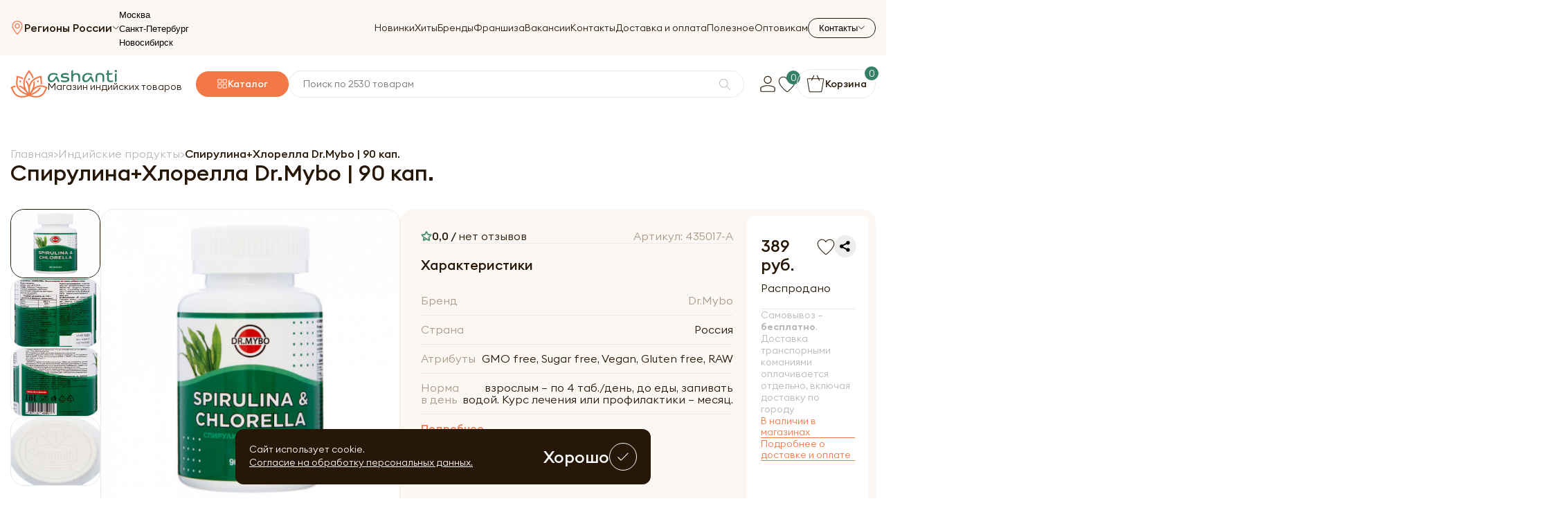

--- FILE ---
content_type: text/html; charset=UTF-8
request_url: https://ashaindia.ru/spirulina-khlorella-dr-mybo-90-kap/
body_size: 26167
content:
<!doctype html>
<html lang="ru">
    <head>
        <meta charset="UTF-8">
<meta name="viewport"
      content="width=device-width, user-scalable=no, initial-scale=1.0, maximum-scale=1.0, minimum-scale=1.0">
<meta http-equiv="X-UA-Compatible" content="ie=edge">
<title>Спирулина+Хлорелла Dr.Mybo | 90 кап. — купить по цене 389 ₽ руб. Интернет магазин индийских товаров Ашанти (Москва)</title>
<meta name="description" content="Спирулина+Хлорелла Dr.Mybo | 90 кап. по цене 389 ₽ руб. 🚚 Доставка по всей РФ. 100% возврат денег 👍. Система скидок — экономия до 12%. Вперед за покупками!" />

<meta property="og:title" content="Спирулина+Хлорелла Dr.Mybo | 90 кап. — купить по цене 389 ₽ руб. Интернет магазин индийских товаров Ашанти (Москва)">
<meta property="og:site_name" content="Спирулина+Хлорелла Dr.Mybo | 90 кап. — купить по цене 389 ₽ руб. Интернет магазин индийских товаров Ашанти (Москва)">
<meta property="og:image" content="/assets/img/logo.png">
<meta property="og:description" content="Спирулина+Хлорелла Dr.Mybo | 90 кап. по цене 389 ₽ руб. 🚚 Доставка по всей РФ. 100% возврат денег 👍. Система скидок — экономия до 12%. Вперед за покупками!" />
<meta property="og:type" content="website">
<meta property="og:url" content="/">

<link rel="canonical" href="https://ashaindia.ru/spirulina-khlorella-dr-mybo-90-kap/"/>
<meta name="csrf-token" id="csrf-token" content="0SdDERxZcy4BLf4p0VFv8GU4r337hxZzQTKKBiF0">
<link rel="stylesheet" href="/assets/css/style.css">
<link rel="stylesheet" href="/assets/css/search.css?v=c42a9c623d1bd1c81e7badd69e2f5576">
<link rel="stylesheet" href="/assets/css/custom.css?v=c42a9c623d1bd1c81e7badd69e2f5576">
<link href="/assets/img/logo.png" rel="icon">
<script>(function(w,d,s,l,i){w[l]=w[l]||[];w[l].push({'gtm.start':
            new Date().getTime(),event:'gtm.js'});var f=d.getElementsByTagName(s)[0],
        j=d.createElement(s),dl=l!='dataLayer'?'&l='+l:'';j.async=true;j.src=
        'https://www.googletagmanager.com/gtm.js?id='+i+dl;f.parentNode.insertBefore(j,f);
    })(window,document,'script','dataLayer','GTM-PXZXFCH');</script>
    </head>
    <body>
        <div id="loader"></div>
        <div class="wrapper">
            <header class="header">
                <div class="container">
    <div class="header-row">
        <div class="header-top">
            <button class="header-burger" data-burger-button>
                <span></span>
                <span></span>
                <span></span>
            </button>
            <a href="/" class="header-logo header-logo__mobile">
                                    <img src="/assets/img/main/logo.svg" alt="" class="header-logo__img">
                                <div class="header-logo__content">
                    <img src="/assets/img/main/logo-text.svg" alt="">
                    <p>
                        Магазин индийских товаров
                    </p>
                </div>
            </a>
                            <button class="header-top__location" data-toggle-button>
                    <img src="/assets/img/icons/location.svg" alt="">
                    <span>Регионы России</span>
                    <img class="arrow" src="/assets/img/icons/arrow-bottom.svg" alt="">
                </button>
                <div class="header-select_city__menu">
                    <ul>
                                                    <li><button class="select_city" data-id="1">Москва</button></li>
                                                    <li><button class="select_city" data-id="2">Санкт-Петербург</button></li>
                                                    <li><button class="select_city" data-id="5">Новосибирск</button></li>
                                            </ul>
                </div>
                        <nav class="nav header-nav" data-nav-menu>
                <ul class="nav-menu">
                    <li class="nav-menu__item">
                        <a href="/novinki/" class="nav-menu__link">
                            Новинки
                        </a>
                    </li>
                    <li class="nav-menu__item">
                        <a href="/bestsellers/" class="nav-menu__link">
                            Хиты
                        </a>
                    </li>
                    <li class="nav-menu__item">
                        <a href="/brands/" class="nav-menu__link">
                            Бренды
                        </a>
                    </li>
                    <li class="nav-menu__item">
                        <a href="/franshiza/" class="nav-menu__link">
                            Франшиза
                        </a>
                    </li>
                    <li class="nav-menu__item">
                        <a href="/vakansii/" class="nav-menu__link">
                            Вакансии
                        </a>
                    </li>
                    <li class="nav-menu__item">
                        <a href="/contacts/" class="nav-menu__link">
                            Контакты
                        </a>
                    </li>
                    <li class="nav-menu__item">
                        <a href="/dostavka-i-oplata/" class="nav-menu__link">
                            Доставка и оплата
                        </a>
                    </li>
                    <li class="nav-menu__item">
                        <a href="/blog/" class="nav-menu__link">
                            Полезное
                        </a>
                    </li>
                    <li class="nav-menu__item">
                        <a target="_blank" href="https://opt.ashaindia.ru/" class="nav-menu__link">
                            Оптовикам
                        </a>
                    </li>
                </ul>
                <div class="header-mobile__info">
                    <span>Номер телефона</span>
                                            <a href="tel:+78007759655">
                            8 (800) 775-96-55
                        </a>
                                                                <a href="tel:+74953247770">
                            +7 (495) 324-77-70
                        </a>
                                    </div>
                                                        <div class="header-mobile__info">
                        <span>Время работы</span>
                                                    <p>Пн - Пт с 9:00 до 21:00</p>
                                                    <p>Сб - Вс с 10:00 до 21:00</p>
                                            </div>
                            </nav>
            <div class="header-contacts">
                <button class="header-contacts__button" data-toggle-button>
                    <span>Контакты</span>
                    <img src="/assets/img/icons/arrow-bottom.svg" alt="">
                </button>
                <div class="header-contacts__menu">
                                            <a href="tel:+78007759655" class="header-contacts__menu__link">
                            <svg width="20" height="20" viewBox="0 0 20 20" fill="none" xmlns="http://www.w3.org/2000/svg">
                                <path d="M17.0594 18.6673C17.017 18.6673 16.9737 18.6654 16.9313 18.6625C8.64001 18.0202 1.93568 11.3209 1.33767 3.07791C1.30492 2.63206 1.45804 2.1891 1.75849 1.86361C2.05702 1.54102 2.46244 1.36191 2.90252 1.35806L6.32402 1.33398C7.053 1.33398 7.68472 1.82413 7.86095 2.52517L8.57549 5.36302C8.73149 5.97932 8.50134 6.6245 7.98903 7.00584L6.56958 8.06317C7.76947 10.2866 9.629 12.1558 11.866 13.3874L12.9629 11.9362C13.3442 11.4297 13.9894 11.2015 14.6096 11.3546L17.4677 12.0643C18.1746 12.2395 18.6666 12.8674 18.6666 13.5915V17.0938C18.6666 17.5329 18.4885 17.9384 18.1659 18.2378C17.8674 18.5142 17.4697 18.6673 17.0594 18.6673ZM6.32691 2.29695L2.90926 2.32102C2.73881 2.32295 2.58088 2.39228 2.46629 2.51747C2.34591 2.64747 2.28428 2.82658 2.29777 3.00761C2.86208 10.7787 9.18506 17.0958 17.0055 17.7015C17.1971 17.7188 17.3782 17.6533 17.512 17.5301C17.6362 17.4164 17.7037 17.2614 17.7037 17.0938V13.5915C17.7037 13.3113 17.5111 13.0677 17.2356 12.9993L14.3775 12.2896C14.1367 12.228 13.8806 12.3175 13.7323 12.5159L12.388 14.2955C12.2474 14.4823 11.9922 14.541 11.7851 14.4341C9.08684 13.0542 6.86329 10.8182 5.52378 8.13635C5.41881 7.92835 5.47948 7.67413 5.6663 7.53546L7.41412 6.23354C7.6125 6.08621 7.70206 5.8368 7.64139 5.59895L6.92781 2.76013C6.85848 2.48761 6.61099 2.29695 6.32691 2.29695Z" fill="#F37847"/>
                            </svg>
                            <span>
                                8 (800) 775-96-55
                            </span>
                        </a>
                                                                <a href="tel:+74953247770" class="header-contacts__menu__link">
                            <svg width="20" height="20" viewBox="0 0 20 20" fill="none" xmlns="http://www.w3.org/2000/svg">
                                <path d="M17.0594 18.6673C17.017 18.6673 16.9737 18.6654 16.9313 18.6625C8.64001 18.0202 1.93568 11.3209 1.33767 3.07791C1.30492 2.63206 1.45804 2.1891 1.75849 1.86361C2.05702 1.54102 2.46244 1.36191 2.90252 1.35806L6.32402 1.33398C7.053 1.33398 7.68472 1.82413 7.86095 2.52517L8.57549 5.36302C8.73149 5.97932 8.50134 6.6245 7.98903 7.00584L6.56958 8.06317C7.76947 10.2866 9.629 12.1558 11.866 13.3874L12.9629 11.9362C13.3442 11.4297 13.9894 11.2015 14.6096 11.3546L17.4677 12.0643C18.1746 12.2395 18.6666 12.8674 18.6666 13.5915V17.0938C18.6666 17.5329 18.4885 17.9384 18.1659 18.2378C17.8674 18.5142 17.4697 18.6673 17.0594 18.6673ZM6.32691 2.29695L2.90926 2.32102C2.73881 2.32295 2.58088 2.39228 2.46629 2.51747C2.34591 2.64747 2.28428 2.82658 2.29777 3.00761C2.86208 10.7787 9.18506 17.0958 17.0055 17.7015C17.1971 17.7188 17.3782 17.6533 17.512 17.5301C17.6362 17.4164 17.7037 17.2614 17.7037 17.0938V13.5915C17.7037 13.3113 17.5111 13.0677 17.2356 12.9993L14.3775 12.2896C14.1367 12.228 13.8806 12.3175 13.7323 12.5159L12.388 14.2955C12.2474 14.4823 11.9922 14.541 11.7851 14.4341C9.08684 13.0542 6.86329 10.8182 5.52378 8.13635C5.41881 7.92835 5.47948 7.67413 5.6663 7.53546L7.41412 6.23354C7.6125 6.08621 7.70206 5.8368 7.64139 5.59895L6.92781 2.76013C6.85848 2.48761 6.61099 2.29695 6.32691 2.29695Z" fill="#F37847"/>
                            </svg>
                            <span>
                                +7 (495) 324-77-70
                            </span>
                        </a>
                                                                                        <div class="header-contacts__menu__info">
                                                            <div class="header-contacts__menu__block">
                                    <span>Пн - Пт</span>
                                    <p>с 9:00 до 21:00</p>
                                </div>
                                                            <div class="header-contacts__menu__block">
                                    <span>Сб - Вс</span>
                                    <p>с 10:00 до 21:00</p>
                                </div>
                                                    </div>
                                    </div>
            </div>
        </div>
        <div class="header-bottom" data-fixed-menu>
            <a href="/" class="header-logo">
                                    <img src="/assets/img/main/logo.svg" alt="" class="header-logo__img">
                                <div class="header-logo__content">
                    <img src="/assets/img/main/logo-text.svg" alt="">
                    <p>Магазин индийских товаров</p>
                </div>
            </a>
                            <button class="header-catalog__button">
                    <img src="/assets/img/icons/catalog.svg" alt="">
                    <span>Каталог</span>
                    <div class="header-catalog">
                        <ul class="header-catalog__list">
            <li class="header-catalog__item ">
            <a href="/aktsii/" class="header-catalog__link header-catalog__link_promotion">
                Акции
            </a>
                            <div class="header-catalog__submenu">
                    <span class="header-catalog__submenu__title">
                        Акции
                    </span>
                    <div class="header-catalog__cols_columns">
                                                    <div class="header-catalog__cols">
                                <ul class="header-catalog__submenu__list">
                                    <li>
                                        <a href="/aktsii/indian_sale/">Акция на натуральную косметику Luster</a>
                                    </li>
                                                                    </ul>
                            </div>
                                                    <div class="header-catalog__cols">
                                <ul class="header-catalog__submenu__list">
                                    <li>
                                        <a href="/aktsii/vse-po-99/">Все до 99 руб!</a>
                                    </li>
                                                                    </ul>
                            </div>
                                            </div>
                </div>
                    </li>
            <li class="header-catalog__item ">
            <a href="/ayurveda/" class="header-catalog__link ">
                Аюрведа
            </a>
                            <div class="header-catalog__submenu">
                    <span class="header-catalog__submenu__title">
                        Аюрведа
                    </span>
                    <div class="header-catalog__cols_columns">
                                                    <div class="header-catalog__cols">
                                <ul class="header-catalog__submenu__list">
                                    <li>
                                        <a href="/ayurveda/ayurvedicheskie-preparaty-i-pishchevye-dobavki/">Аюрведические пищевые добавки и препараты</a>
                                    </li>
                                                                            <li>
                                            <a href="/ayurveda/ayurvedicheskie-preparaty-i-pishchevye-dobavki/ayurvedicheskie-balzamy-i-mazi/">Бальзамы и мази</a>
                                        </li>
                                                                            <li>
                                            <a href="/ayurveda/ayurvedicheskie-preparaty-i-pishchevye-dobavki/ayurvedicheskie-kapli/">Капли</a>
                                        </li>
                                                                            <li>
                                            <a href="/ayurveda/ayurvedicheskie-preparaty-i-pishchevye-dobavki/ayurvedicheskie-losony/">Аюрведические лосьоны</a>
                                        </li>
                                                                            <li>
                                            <a href="/ayurveda/ayurvedicheskie-preparaty-i-pishchevye-dobavki/ayurvedicheskie-poroshki-churny/">Порошки (чурны)</a>
                                        </li>
                                                                            <li>
                                            <a href="/ayurveda/ayurvedicheskie-preparaty-i-pishchevye-dobavki/ayurvedicheskie-siropy/">Сиропы</a>
                                        </li>
                                                                            <li>
                                            <a href="/ayurveda/ayurvedicheskie-preparaty-i-pishchevye-dobavki/vati-i-gulika-tabletki/">Вати и Гулика (Таблетки)</a>
                                        </li>
                                                                            <li>
                                            <a href="/ayurveda/ayurvedicheskie-preparaty-i-pishchevye-dobavki/kapsuly-tabletki/">Капсулы и таблетки</a>
                                        </li>
                                                                            <li>
                                            <a href="/ayurveda/ayurvedicheskie-preparaty-i-pishchevye-dobavki/lekhya-travyanye-dzhemy/">Лехья (травяные джемы)</a>
                                        </li>
                                                                            <li>
                                            <a href="/ayurveda/ayurvedicheskie-preparaty-i-pishchevye-dobavki/trifala/">Трифала</a>
                                        </li>
                                                                            <li>
                                            <a href="/ayurveda/ayurvedicheskie-preparaty-i-pishchevye-dobavki/chavanprash/">Чаванпраш</a>
                                        </li>
                                                                            <li>
                                            <a href="/ayurveda/ayurvedicheskie-preparaty-i-pishchevye-dobavki/soki i mikstury/">Соки и микстуры</a>
                                        </li>
                                                                    </ul>
                            </div>
                                                    <div class="header-catalog__cols">
                                <ul class="header-catalog__submenu__list">
                                    <li>
                                        <a href="/ayurveda/ayurvedicheskie-masla/">Аюрведические масла</a>
                                    </li>
                                                                            <li>
                                            <a href="/ayurveda/ayurvedicheskie-masla/bazovye-masla/">Базовые</a>
                                        </li>
                                                                            <li>
                                            <a href="/ayurveda/ayurvedicheskie-masla/kokosovie-masla/">Кокосовые</a>
                                        </li>
                                                                            <li>
                                            <a href="/ayurveda/ayurvedicheskie-masla/lechebnye-masla/">Лечебные</a>
                                        </li>
                                                                            <li>
                                            <a href="/ayurveda/ayurvedicheskie-masla/masla-dlya-mestnogo-primeneniya/">Для местного применения</a>
                                        </li>
                                                                            <li>
                                            <a href="/ayurveda/ayurvedicheskie-masla/maslo-ghi/">Масло ГХИ</a>
                                        </li>
                                                                            <li>
                                            <a href="/ayurveda/ayurvedicheskie-masla/pishchevye-masla/">Пищевые</a>
                                        </li>
                                                                    </ul>
                            </div>
                                                    <div class="header-catalog__cols">
                                <ul class="header-catalog__submenu__list">
                                    <li>
                                        <a href="/ayurveda/ayurvedicheskaya-kosmetika/">Аюрведическая косметика</a>
                                    </li>
                                                                            <li>
                                            <a href="/ayurveda/ayurvedicheskaya-kosmetika/kosmetika-dlya-volos/">Аюрведическая косметика для волос</a>
                                        </li>
                                                                            <li>
                                            <a href="/ayurveda/ayurvedicheskaya-kosmetika/kosmetika-dlya-litsa/">Аюрведическая косметика для лица</a>
                                        </li>
                                                                            <li>
                                            <a href="/ayurveda/ayurvedicheskaya-kosmetika/kosmetika-dlya-tela/">Аюрведические косметика для тела</a>
                                        </li>
                                                                    </ul>
                            </div>
                                            </div>
                </div>
                    </li>
            <li class="header-catalog__item ">
            <a href="/naturalnaya-kosmetika/" class="header-catalog__link ">
                Натуральная косметика
            </a>
                            <div class="header-catalog__submenu">
                    <span class="header-catalog__submenu__title">
                        Натуральная косметика
                    </span>
                    <div class="header-catalog__cols_columns">
                                                    <div class="header-catalog__cols">
                                <ul class="header-catalog__submenu__list">
                                    <li>
                                        <a href="/naturalnaya-kosmetika/dlya-lica/">Натуральная косметика для лица</a>
                                    </li>
                                                                            <li>
                                            <a href="/naturalnaya-kosmetika/dlya-lica/uvlazhnenie-kozhi/">Для увлажнения</a>
                                        </li>
                                                                            <li>
                                            <a href="/naturalnaya-kosmetika/dlya-lica/pitanie-i-uhod/">Для питания и ухода</a>
                                        </li>
                                                                            <li>
                                            <a href="/naturalnaya-kosmetika/dlya-lica/uhod-za-kozhey-vokrug-glaz/">Для ухода за кожей вокруг глаз</a>
                                        </li>
                                                                            <li>
                                            <a href="/naturalnaya-kosmetika/dlya-lica/dlya-zhirnoy-kozhi/">Для жирной кожи</a>
                                        </li>
                                                                            <li>
                                            <a href="/naturalnaya-kosmetika/dlya-lica/omolozhenie-kozhi-lica/">Для омоложения кожи</a>
                                        </li>
                                                                            <li>
                                            <a href="/naturalnaya-kosmetika/dlya-lica/dlya-problemnoy-kozhi/">Натуральная косметика для проблемной кожи</a>
                                        </li>
                                                                            <li>
                                            <a href="/naturalnaya-kosmetika/dlya-lica/dlya-umyvaniya-i-ochishcheniya-kozhi/">Для умывания и очищения кожи</a>
                                        </li>
                                                                            <li>
                                            <a href="/naturalnaya-kosmetika/dlya-lica/dlya-gub/">Для ухода за губами</a>
                                        </li>
                                                                            <li>
                                            <a href="/naturalnaya-kosmetika/dlya-lica/aksessuary-dlya-litsa/">Аксессуары</a>
                                        </li>
                                                                            <li>
                                            <a href="/naturalnaya-kosmetika/dlya-lica/vozrastnaya-kozha/">Для возрастной кожи</a>
                                        </li>
                                                                            <li>
                                            <a href="/naturalnaya-kosmetika/dlya-lica/kombinirovannaya-kozha/">Для комбинированной кожи</a>
                                        </li>
                                                                            <li>
                                            <a href="/naturalnaya-kosmetika/dlya-lica/kremy-dlya-lica/">Кремы для лица</a>
                                        </li>
                                                                            <li>
                                            <a href="/naturalnaya-kosmetika/dlya-lica/maski-dlya-lica/">Маски для лица</a>
                                        </li>
                                                                            <li>
                                            <a href="/naturalnaya-kosmetika/dlya-lica/masla-dlya-lica/">Масла для лица</a>
                                        </li>
                                                                            <li>
                                            <a href="/naturalnaya-kosmetika/dlya-lica/massazhnye-kremy/">Массажные кремы</a>
                                        </li>
                                                                            <li>
                                            <a href="/naturalnaya-kosmetika/dlya-lica/misty/">Мисты</a>
                                        </li>
                                                                            <li>
                                            <a href="/naturalnaya-kosmetika/dlya-lica/normalnaya-kozha/">Для нормальной кожи</a>
                                        </li>
                                                                            <li>
                                            <a href="/naturalnaya-kosmetika/dlya-lica/poroshki/">Порошки для лица</a>
                                        </li>
                                                                            <li>
                                            <a href="/naturalnaya-kosmetika/dlya-lica/skraby-i-pilingi/">Скрабы и пилинги</a>
                                        </li>
                                                                            <li>
                                            <a href="/naturalnaya-kosmetika/dlya-lica/sukhaya-kozha/">Для сухой кожи</a>
                                        </li>
                                                                            <li>
                                            <a href="/naturalnaya-kosmetika/dlya-lica/syvorotki-i-flyuidy/">Сыворотки и флюиды</a>
                                        </li>
                                                                            <li>
                                            <a href="/naturalnaya-kosmetika/dlya-lica/ukhod-za-brovyami-i-resnitsami/">Для ухода за бровями и ресницами</a>
                                        </li>
                                                                            <li>
                                            <a href="/naturalnaya-kosmetika/dlya-lica/ukhod-za-sheey-i-zonoy-dekolte/">Для ухода за шеей и зоной декольте</a>
                                        </li>
                                                                    </ul>
                            </div>
                                                    <div class="header-catalog__cols">
                                <ul class="header-catalog__submenu__list">
                                    <li>
                                        <a href="/naturalnaya-kosmetika/dlya-volos/">Для волос</a>
                                    </li>
                                                                            <li>
                                            <a href="/naturalnaya-kosmetika/dlya-volos/dlya-pridaniya-obema/">Для придания объема</a>
                                        </li>
                                                                            <li>
                                            <a href="/naturalnaya-kosmetika/dlya-volos/ukreplenie-i-vosstanovleniie/">Для укрепления и восстановления</a>
                                        </li>
                                                                            <li>
                                            <a href="/naturalnaya-kosmetika/dlya-volos/sredstva-protiv-vypadeniya-volos/">Против выпадения</a>
                                        </li>
                                                                            <li>
                                            <a href="/naturalnaya-kosmetika/dlya-volos/kraski-dlya-volos/">Краски</a>
                                        </li>
                                                                            <li>
                                            <a href="/naturalnaya-kosmetika/dlya-volos/pitanie-i-zashchita/">Для питания и защиты</a>
                                        </li>
                                                                            <li>
                                            <a href="/naturalnaya-kosmetika/dlya-volos/uvlazhnenie-volos/">Для увлажнения волос</a>
                                        </li>
                                                                            <li>
                                            <a href="/naturalnaya-kosmetika/dlya-volos/sredstva-protiv-perhoti/">Против перхоти</a>
                                        </li>
                                                                            <li>
                                            <a href="/naturalnaya-kosmetika/dlya-volos/balzamy/">Бальзамы для волос</a>
                                        </li>
                                                                            <li>
                                            <a href="/naturalnaya-kosmetika/dlya-volos/konditsionery/">Кондиционеры для волос</a>
                                        </li>
                                                                            <li>
                                            <a href="/naturalnaya-kosmetika/dlya-volos/maski-dlya-volos/">Маски для волос</a>
                                        </li>
                                                                            <li>
                                            <a href="/naturalnaya-kosmetika/dlya-volos/masla-dlya-volos/">Масла для волос</a>
                                        </li>
                                                                            <li>
                                            <a href="/naturalnaya-kosmetika/dlya-volos/nabory-dlya-volos/">Наборы косметики</a>
                                        </li>
                                                                            <li>
                                            <a href="/naturalnaya-kosmetika/dlya-volos/poroshki/">Порошки для волос</a>
                                        </li>
                                                                            <li>
                                            <a href="/naturalnaya-kosmetika/dlya-volos/sredstva-dlya-ukladki/">Для укладки</a>
                                        </li>
                                                                            <li>
                                            <a href="/naturalnaya-kosmetika/dlya-volos/syvorotki-i-eliksiry/">Сыворотки и эликсиры</a>
                                        </li>
                                                                            <li>
                                            <a href="/naturalnaya-kosmetika/dlya-volos/toniki/">Тоники для волос</a>
                                        </li>
                                                                            <li>
                                            <a href="/naturalnaya-kosmetika/dlya-volos/shampuni/">Шампуни</a>
                                        </li>
                                                                            <li>
                                            <a href="/naturalnaya-kosmetika/dlya-volos/sredstva-protiv-sediny/">Против седины</a>
                                        </li>
                                                                    </ul>
                            </div>
                                                    <div class="header-catalog__cols">
                                <ul class="header-catalog__submenu__list">
                                    <li>
                                        <a href="/naturalnaya-kosmetika/dlya-tela/">Для тела</a>
                                    </li>
                                                                            <li>
                                            <a href="/dlya-tela/antitsellyulitnye-sredstva/">Антицеллюлитные средства</a>
                                        </li>
                                                                            <li>
                                            <a href="/dlya-tela/losony-dlya-tela/">Лосьоны</a>
                                        </li>
                                                                            <li>
                                            <a href="/dlya-tela/mylo/">Мыла</a>
                                        </li>
                                                                            <li>
                                            <a href="/dlya-tela/pilingi/">Пилинги</a>
                                        </li>
                                                                            <li>
                                            <a href="/dlya-tela/poroshki/">Порошки для тела</a>
                                        </li>
                                                                            <li>
                                            <a href="/naturalnaya-kosmetika/dlya-tela/kremy-dlya-tela/">Кремы для тела</a>
                                        </li>
                                                                            <li>
                                            <a href="/naturalnaya-kosmetika/dlya-tela/dlya-ruk/">Для рук</a>
                                        </li>
                                                                            <li>
                                            <a href="/naturalnaya-kosmetika/dlya-tela/ayurvedicheskie-mazi-i-poroshki/">Аюрведические мази и порошки</a>
                                        </li>
                                                                            <li>
                                            <a href="/naturalnaya-kosmetika/dlya-tela/balzamy-dlya-tela/">Бальзамы для тела</a>
                                        </li>
                                                                            <li>
                                            <a href="/naturalnaya-kosmetika/dlya-tela/masla/">Масла</a>
                                        </li>
                                                                            <li>
                                            <a href="/naturalnaya-kosmetika/dlya-tela/skraby/">Скрабы для тела</a>
                                        </li>
                                                                            <li>
                                            <a href="/naturalnaya-kosmetika/dlya-tela/dlya-nog/">Для ног</a>
                                        </li>
                                                                            <li>
                                            <a href="/naturalnaya-kosmetika/dlya-tela/geli-dlya-dusha/">Гели для душа</a>
                                        </li>
                                                                            <li>
                                            <a href="/naturalnaya-kosmetika/dlya-tela/naturalnye-dezodoranty-1/">Дезодоранты</a>
                                        </li>
                                                                            <li>
                                            <a href="/naturalnaya-kosmetika/dlya-tela/naturalnaya-khna/">Натуральная хна</a>
                                        </li>
                                                                    </ul>
                            </div>
                                                    <div class="header-catalog__cols">
                                <ul class="header-catalog__submenu__list">
                                    <li>
                                        <a href="/naturalnaya-kosmetika/sredstva-lichnoy-gigieny/">Средства личной гигиены</a>
                                    </li>
                                                                            <li>
                                            <a href="/sredstva-lichnoy-gigieny/dlya-intimnoy-gigieny/">Для интимной гигиены</a>
                                        </li>
                                                                            <li>
                                            <a href="/sredstva-lichnoy-gigieny/mylnye-orekhi/">Мыльные орехи</a>
                                        </li>
                                                                            <li>
                                            <a href="/sredstva-lichnoy-gigieny/naturalnoe-mylo/">Натуральные мыла</a>
                                        </li>
                                                                            <li>
                                            <a href="/naturalnaya-kosmetika/sredstva-lichnoy-gigieny/dlya-polosti-rta/">Для полости рта</a>
                                        </li>
                                                                            <li>
                                            <a href="/naturalnaya-kosmetika/sredstva-lichnoy-gigieny/dlya-ruk-1/">Мыла для рук</a>
                                        </li>
                                                                            <li>
                                            <a href="/naturalnaya-kosmetika/sredstva-lichnoy-gigieny/dlya-tela-1/">Средства личной гигиены для тела</a>
                                        </li>
                                                                            <li>
                                            <a href="/naturalnaya-kosmetika/sredstva-lichnoy-gigieny/naturalnye-dezodoranty/">Натуральные дезодоранты</a>
                                        </li>
                                                                    </ul>
                            </div>
                                                    <div class="header-catalog__cols">
                                <ul class="header-catalog__submenu__list">
                                    <li>
                                        <a href="/naturalnaya-kosmetika/solntsezashitnye-sredstva/">Солнцезащитные средства</a>
                                    </li>
                                                                            <li>
                                            <a href="/naturalnaya-kosmetika/solntsezashitnye-sredstva/dlya-lica/">Для лица</a>
                                        </li>
                                                                            <li>
                                            <a href="/naturalnaya-kosmetika/solntsezashitnye-sredstva/dlya-tela/">Солнцезащитные средства для тела</a>
                                        </li>
                                                                    </ul>
                            </div>
                                                    <div class="header-catalog__cols">
                                <ul class="header-catalog__submenu__list">
                                    <li>
                                        <a href="/naturalnaya-kosmetika/ekologichnye-sredstva-dlya-doma/">Экологичные средства для дома</a>
                                    </li>
                                                                            <li>
                                            <a href="/ekologichnye-sredstva-dlya-doma/koreyskaya-bytovaya-khimiya/">Корейская бытовая химия</a>
                                        </li>
                                                                    </ul>
                            </div>
                                                    <div class="header-catalog__cols">
                                <ul class="header-catalog__submenu__list">
                                    <li>
                                        <a href="/naturalnaya-kosmetika/kosmeticheskie-nabory/">Косметические наборы</a>
                                    </li>
                                                                    </ul>
                            </div>
                                                    <div class="header-catalog__cols">
                                <ul class="header-catalog__submenu__list">
                                    <li>
                                        <a href="/naturalnaya-kosmetika/sanitayzery/">Антисептики и санитайзеры</a>
                                    </li>
                                                                    </ul>
                            </div>
                                                    <div class="header-catalog__cols">
                                <ul class="header-catalog__submenu__list">
                                    <li>
                                        <a href="/naturalnaya-kosmetika/tayskaya-kosmetika/">Тайская косметика</a>
                                    </li>
                                                                    </ul>
                            </div>
                                                    <div class="header-catalog__cols">
                                <ul class="header-catalog__submenu__list">
                                    <li>
                                        <a href="/naturalnaya-kosmetika/massazhnye-masla/">Массажные масла</a>
                                    </li>
                                                                    </ul>
                            </div>
                                                    <div class="header-catalog__cols">
                                <ul class="header-catalog__submenu__list">
                                    <li>
                                        <a href="/naturalnaya-kosmetika/kosmeticheskie-masla/">Косметические масла</a>
                                    </li>
                                                                    </ul>
                            </div>
                                                    <div class="header-catalog__cols">
                                <ul class="header-catalog__submenu__list">
                                    <li>
                                        <a href="/naturalnaya-kosmetika/lechebnye-masla/">Лечебные масла</a>
                                    </li>
                                                                    </ul>
                            </div>
                                                    <div class="header-catalog__cols">
                                <ul class="header-catalog__submenu__list">
                                    <li>
                                        <a href="/naturalnaya-kosmetika/cvetochnye-vody/">Цветочные воды</a>
                                    </li>
                                                                    </ul>
                            </div>
                                                    <div class="header-catalog__cols">
                                <ul class="header-catalog__submenu__list">
                                    <li>
                                        <a href="/naturalnaya-kosmetika/zubnye-pasty-i-poroshki/">Зубные пасты и порошки</a>
                                    </li>
                                                                    </ul>
                            </div>
                                            </div>
                </div>
                    </li>
            <li class="header-catalog__item ">
            <a href="/korejskaya-kosmetika/" class="header-catalog__link ">
                Корейская косметика
            </a>
                            <div class="header-catalog__submenu">
                    <span class="header-catalog__submenu__title">
                        Корейская косметика
                    </span>
                    <div class="header-catalog__cols_columns">
                                                    <div class="header-catalog__cols">
                                <ul class="header-catalog__submenu__list">
                                    <li>
                                        <a href="/korejskaya-kosmetika/dlya-lica/">Корейская косметика для лица</a>
                                    </li>
                                                                            <li>
                                            <a href="/korejskaya-kosmetika/dlya-lica/patchi/">Патчи</a>
                                        </li>
                                                                            <li>
                                            <a href="/korejskaya-kosmetika/dlya-lica/kremy/">Кремы</a>
                                        </li>
                                                                            <li>
                                            <a href="/korejskaya-kosmetika/dlya-lica/tkanevye-maski/">Тканевые маски</a>
                                        </li>
                                                                            <li>
                                            <a href="/korejskaya-kosmetika/dlya-lica/syvorotki/">Сыворотки</a>
                                        </li>
                                                                            <li>
                                            <a href="/korejskaya-kosmetika/dlya-lica/penki/">Пенки</a>
                                        </li>
                                                                            <li>
                                            <a href="/korejskaya-kosmetika/dlya-lica/gidrofilnye-masla/">Гидрофильные масла</a>
                                        </li>
                                                                            <li>
                                            <a href="/korejskaya-kosmetika/dlya-lica/geli/">Гели</a>
                                        </li>
                                                                            <li>
                                            <a href="/korejskaya-kosmetika/dlya-lica/misty/">Мисты</a>
                                        </li>
                                                                            <li>
                                            <a href="/korejskaya-kosmetika/dlya-lica/tonery/">Тонеры</a>
                                        </li>
                                                                            <li>
                                            <a href="/korejskaya-kosmetika/dlya-lica/skraby/">Скрабы</a>
                                        </li>
                                                                    </ul>
                            </div>
                                                    <div class="header-catalog__cols">
                                <ul class="header-catalog__submenu__list">
                                    <li>
                                        <a href="/korejskaya-kosmetika/dlya-tela-korejskaya-kosmetika/">Корейская косметика для тела</a>
                                    </li>
                                                                            <li>
                                            <a href="/korejskaya-kosmetika/dlya-tela-korejskaya-kosmetika/gel-dlya-dusha/">Гель для душа</a>
                                        </li>
                                                                            <li>
                                            <a href="/korejskaya-kosmetika/dlya-tela-korejskaya-kosmetika/kremy/">Кремы</a>
                                        </li>
                                                                    </ul>
                            </div>
                                                    <div class="header-catalog__cols">
                                <ul class="header-catalog__submenu__list">
                                    <li>
                                        <a href="/korejskaya-kosmetika/zubnye-pasty-korejskaya-kosmetika/">Зубные пасты</a>
                                    </li>
                                                                    </ul>
                            </div>
                                            </div>
                </div>
                    </li>
            <li class="header-catalog__item ">
            <a href="/indiyskie-produkty/" class="header-catalog__link ">
                Индийские продукты
            </a>
                            <div class="header-catalog__submenu">
                    <span class="header-catalog__submenu__title">
                        Индийские продукты
                    </span>
                    <div class="header-catalog__cols_columns">
                                                    <div class="header-catalog__cols">
                                <ul class="header-catalog__submenu__list">
                                    <li>
                                        <a href="/indiyskie-produkty/sladosti-i-sahar/">Сладости и сахар</a>
                                    </li>
                                                                            <li>
                                            <a href="/indiyskie-produkty/sladosti-i-sahar/naturalnye-zameniteli-sahara/">Натуральные заменители сахара</a>
                                        </li>
                                                                            <li>
                                            <a href="/indiyskie-produkty/sladosti-i-sahar/shokolad/">Шоколад</a>
                                        </li>
                                                                            <li>
                                            <a href="/indiyskie-produkty/sladosti-i-sahar/pishmanie/">Пишмание</a>
                                        </li>
                                                                            <li>
                                            <a href="/indiyskie-produkty/sladosti-i-sahar/varene_i_dzhemy/">Варенье и джемы</a>
                                        </li>
                                                                            <li>
                                            <a href="/indiyskie-produkty/sladosti-i-sahar/trostnikovyy-i-korichnevyy-sahar/">Тростниковый и коричневый сахар</a>
                                        </li>
                                                                            <li>
                                            <a href="/indiyskie-produkty/sladosti-i-sahar/halva-kunzhutnaya/">Халва</a>
                                        </li>
                                                                            <li>
                                            <a href="/indiyskie-produkty/sladosti-i-sahar/indiyskie-sladosti/">Сладкое из Индии</a>
                                        </li>
                                                                            <li>
                                            <a href="/indiyskie-produkty/sladosti-i-sahar/myod/">Мёд</a>
                                        </li>
                                                                            <li>
                                            <a href="/indiyskie-produkty/sladosti-i-sahar/rahat-lukum/">Рахат-лукум</a>
                                        </li>
                                                                            <li>
                                            <a href="/indiyskie-produkty/sladosti-i-sahar/imbir-zasaharennyy/">Имбирь засахаренный</a>
                                        </li>
                                                                    </ul>
                            </div>
                                                    <div class="header-catalog__cols">
                                <ul class="header-catalog__submenu__list">
                                    <li>
                                        <a href="/indiyskie-produkty/ayurvedicheskie-preparaty-i-pishchevye-dobavki/">Аюрведические препараты и пищевые добавки</a>
                                    </li>
                                                                            <li>
                                            <a href="/indiyskie-produkty/ayurvedicheskie-preparaty-i-pishchevye-dobavki/ayurvedicheskie-balzamy-i-mazi/">Аюрведические бальзамы и мази</a>
                                        </li>
                                                                            <li>
                                            <a href="/indiyskie-produkty/ayurvedicheskie-preparaty-i-pishchevye-dobavki/ayurvedicheskie-kapli/">Аюрведические капли</a>
                                        </li>
                                                                            <li>
                                            <a href="/indiyskie-produkty/ayurvedicheskie-preparaty-i-pishchevye-dobavki/ayurvedicheskie-losony/">Аюрведические лосьоны</a>
                                        </li>
                                                                            <li>
                                            <a href="/indiyskie-produkty/ayurvedicheskie-preparaty-i-pishchevye-dobavki/ayurvedicheskie-poroshki-churny/">Аюрведические порошки (чурны)</a>
                                        </li>
                                                                            <li>
                                            <a href="/indiyskie-produkty/ayurvedicheskie-preparaty-i-pishchevye-dobavki/ayurvedicheskie-siropy/">Аюрведические сиропы</a>
                                        </li>
                                                                            <li>
                                            <a href="/indiyskie-produkty/ayurvedicheskie-preparaty-i-pishchevye-dobavki/vati-i-gulika-tabletki/">Вати и Гутика (Таблетки)</a>
                                        </li>
                                                                            <li>
                                            <a href="/indiyskie-produkty/ayurvedicheskie-preparaty-i-pishchevye-dobavki/kapsuly-tabletki/">Капсулы, таблетки</a>
                                        </li>
                                                                            <li>
                                            <a href="/indiyskie-produkty/ayurvedicheskie-preparaty-i-pishchevye-dobavki/lekhya-travyanye-dzhemy/">Травяные джемы Лехья</a>
                                        </li>
                                                                            <li>
                                            <a href="/indiyskie-produkty/ayurvedicheskie-preparaty-i-pishchevye-dobavki/trifala/">Трифала (Triphala)</a>
                                        </li>
                                                                            <li>
                                            <a href="/indiyskie-produkty/ayurvedicheskie-preparaty-i-pishchevye-dobavki/chavanprash/">Чаванпраш</a>
                                        </li>
                                                                    </ul>
                            </div>
                                                    <div class="header-catalog__cols">
                                <ul class="header-catalog__submenu__list">
                                    <li>
                                        <a href="/indiyskie-produkty/sukhie-produkty/">Сухие продукты</a>
                                    </li>
                                                                            <li>
                                            <a href="/indiyskie-produkty/sukhie-produkty/naturalnye-chipsy/">Натуральные чипсы</a>
                                        </li>
                                                                            <li>
                                            <a href="/indiyskie-produkty/sukhie-produkty/orekhi/">Орехи</a>
                                        </li>
                                                                            <li>
                                            <a href="/indiyskie-produkty/sukhie-produkty/indiyskie-zakuski/">Индийские закуски и снэки</a>
                                        </li>
                                                                            <li>
                                            <a href="/indiyskie-produkty/sukhie-produkty/sukhofrukty/">Сухофрукты</a>
                                        </li>
                                                                            <li>
                                            <a href="/indiyskie-produkty/sukhie-produkty/kokosovaya-struzhka/">Кокосовая стружка</a>
                                        </li>
                                                                            <li>
                                            <a href="/indiyskie-produkty/sukhie-produkty/morskaya-kapusta-i-vodorosli/">Морская капуста и водоросли</a>
                                        </li>
                                                                            <li>
                                            <a href="/indiyskie-produkty/sukhie-produkty/sushenye-griby/">Сушеные грибы</a>
                                        </li>
                                                                    </ul>
                            </div>
                                                    <div class="header-catalog__cols">
                                <ul class="header-catalog__submenu__list">
                                    <li>
                                        <a href="/indiyskie-produkty/vegetarianskie-produkty/">Вегетарианские продукты</a>
                                    </li>
                                                                            <li>
                                            <a href="/indiyskie-produkty/vegetarianskie-produkty/kolbasy-i-sosiski/">Колбасы и сосиски</a>
                                        </li>
                                                                            <li>
                                            <a href="/indiyskie-produkty/vegetarianskie-produkty/veganskie-syry/">Веганские сыры</a>
                                        </li>
                                                                            <li>
                                            <a href="/indiyskie-produkty/vegetarianskie-produkty/sgushchenoe-moloko/">Сгущенное молоко</a>
                                        </li>
                                                                            <li>
                                            <a href="/indiyskie-produkty/vegetarianskie-produkty/khumus-i-pashtety/">Хумус и паштеты</a>
                                        </li>
                                                                            <li>
                                            <a href="/indiyskie-produkty/vegetarianskie-produkty/soevoe-myaso/">Соевое мясо</a>
                                        </li>
                                                                    </ul>
                            </div>
                                                    <div class="header-catalog__cols">
                                <ul class="header-catalog__submenu__list">
                                    <li>
                                        <a href="/indiyskie-produkty/pasty-i-urbech/">Пасты и Урбеч</a>
                                    </li>
                                                                            <li>
                                            <a href="/indiyskie-produkty/pasty-i-urbech/soevye-pasty/">Соевые пасты</a>
                                        </li>
                                                                            <li>
                                            <a href="/indiyskie-produkty/pasty-i-urbech/urbech/">Урбеч</a>
                                        </li>
                                                                            <li>
                                            <a href="/indiyskie-produkty/pasty-i-urbech/pasty-karri/">Пасты карри</a>
                                        </li>
                                                                            <li>
                                            <a href="/indiyskie-produkty/pasty-i-urbech/tahinnye-pasty/">Тахинные пасты</a>
                                        </li>
                                                                            <li>
                                            <a href="/indiyskie-produkty/pasty-i-urbech/arahisovye-pasty/">Арахисовые пасты</a>
                                        </li>
                                                                    </ul>
                            </div>
                                                    <div class="header-catalog__cols">
                                <ul class="header-catalog__submenu__list">
                                    <li>
                                        <a href="/indiyskie-produkty/kulinarnye-masla-i-sousy/">Кулинарные масла и соусы</a>
                                    </li>
                                                                            <li>
                                            <a href="/indiyskie-produkty/kulinarnye-masla-i-sousy/kulinarnye-masla/">Кулинарные масла</a>
                                        </li>
                                                                            <li>
                                            <a href="/indiyskie-produkty/kulinarnye-masla-i-sousy/sousy/">Соусы</a>
                                        </li>
                                                                            <li>
                                            <a href="/indiyskie-produkty/kulinarnye-masla-i-sousy/pasty-pikuli-i-chatni/">Пасты, Пикули и Чатни</a>
                                        </li>
                                                                            <li>
                                            <a href="/indiyskie-produkty/kulinarnye-masla-i-sousy/uksusy/">Уксусы</a>
                                        </li>
                                                                    </ul>
                            </div>
                                                    <div class="header-catalog__cols">
                                <ul class="header-catalog__submenu__list">
                                    <li>
                                        <a href="/indiyskie-produkty/ris/">Рис</a>
                                    </li>
                                                                            <li>
                                            <a href="/indiyskie-produkty/ris/ris-basmati-neproparennyy/">Рис Басмати непропаренный</a>
                                        </li>
                                                                            <li>
                                            <a href="/indiyskie-produkty/ris/ris-basmati-proparennyy/">Рис Басмати пропаренный</a>
                                        </li>
                                                                            <li>
                                            <a href="/indiyskie-produkty/ris/ris-osobyy/">Рис особый</a>
                                        </li>
                                                                            <li>
                                            <a href="/indiyskie-produkty/ris/ris-neobrabotannyy/">Рис необработанный</a>
                                        </li>
                                                                    </ul>
                            </div>
                                                    <div class="header-catalog__cols">
                                <ul class="header-catalog__submenu__list">
                                    <li>
                                        <a href="/indiyskie-produkty/blyuda-bystrogo-prigotovleniya/">Блюда быстрого приготовления</a>
                                    </li>
                                                                            <li>
                                            <a href="/indiyskie-produkty/blyuda-bystrogo-prigotovleniya/gotovye-blyuda/">Готовые блюда</a>
                                        </li>
                                                                            <li>
                                            <a href="/indiyskie-produkty/blyuda-bystrogo-prigotovleniya/papady-1/">Папады</a>
                                        </li>
                                                                            <li>
                                            <a href="/indiyskie-produkty/blyuda-bystrogo-prigotovleniya/rastitelnye-kotlety/">Растительные котлеты</a>
                                        </li>
                                                                    </ul>
                            </div>
                                                    <div class="header-catalog__cols">
                                <ul class="header-catalog__submenu__list">
                                    <li>
                                        <a href="/indiyskie-produkty/konservy/">Консервы</a>
                                    </li>
                                                                            <li>
                                            <a href="/indiyskie-produkty/konservy/ekzoticheskie-frukty-konservirovannye/">Консервированные экзотические фрукты</a>
                                        </li>
                                                                            <li>
                                            <a href="/indiyskie-produkty/konservy/kokosovoe-moloko-i-slivki/">Кокосовое молоко и сливки</a>
                                        </li>
                                                                            <li>
                                            <a href="/indiyskie-produkty/konservy/konservirovannye-ovoshchi/">Консервированные овощи</a>
                                        </li>
                                                                    </ul>
                            </div>
                                                    <div class="header-catalog__cols">
                                <ul class="header-catalog__submenu__list">
                                    <li>
                                        <a href="/indiyskie-produkty/makaronnye-izdeliya/">Макаронные изделия</a>
                                    </li>
                                                                            <li>
                                            <a href="/indiyskie-produkty/makaronnye-izdeliya/vermishel/">Вермишель</a>
                                        </li>
                                                                            <li>
                                            <a href="/indiyskie-produkty/makaronnye-izdeliya/shirataki/">Ширатаки</a>
                                        </li>
                                                                            <li>
                                            <a href="/indiyskie-produkty/makaronnye-izdeliya/lapsha/">Лапша</a>
                                        </li>
                                                                    </ul>
                            </div>
                                                    <div class="header-catalog__cols">
                                <ul class="header-catalog__submenu__list">
                                    <li>
                                        <a href="/indiyskie-produkty/bobovye-i-tofu/">Бобовые и тофу</a>
                                    </li>
                                                                            <li>
                                            <a href="/indiyskie-produkty/bobovye-i-tofu/bobovye/">Бобовые продукты</a>
                                        </li>
                                                                            <li>
                                            <a href="/indiyskie-produkty/bobovye-i-tofu/tofu/">Тофу</a>
                                        </li>
                                                                    </ul>
                            </div>
                                                    <div class="header-catalog__cols">
                                <ul class="header-catalog__submenu__list">
                                    <li>
                                        <a href="/indiyskie-produkty/superfudy/">Суперфуды</a>
                                    </li>
                                                                            <li>
                                            <a href="/indiyskie-produkty/superfudy/spirulina/">Спирулина</a>
                                        </li>
                                                                    </ul>
                            </div>
                                                    <div class="header-catalog__cols">
                                <ul class="header-catalog__submenu__list">
                                    <li>
                                        <a href="/indiyskie-produkty/zerno-dlya-prorashchivaniya/">Зерна для проращивания</a>
                                    </li>
                                                                    </ul>
                            </div>
                                                    <div class="header-catalog__cols">
                                <ul class="header-catalog__submenu__list">
                                    <li>
                                        <a href="/indiyskie-produkty/muka/">Мука</a>
                                    </li>
                                                                    </ul>
                            </div>
                                                    <div class="header-catalog__cols">
                                <ul class="header-catalog__submenu__list">
                                    <li>
                                        <a href="/indiyskie-produkty/sredstva-dlja-povyshenija-immuniteta/">Для повышения иммунитета</a>
                                    </li>
                                                                    </ul>
                            </div>
                                                    <div class="header-catalog__cols">
                                <ul class="header-catalog__submenu__list">
                                    <li>
                                        <a href="/indiyskie-produkty/olivki/">Оливки</a>
                                    </li>
                                                                    </ul>
                            </div>
                                                    <div class="header-catalog__cols">
                                <ul class="header-catalog__submenu__list">
                                    <li>
                                        <a href="/indiyskie-produkty/indiyskie-zakuski/">Индийские закуски</a>
                                    </li>
                                                                    </ul>
                            </div>
                                                    <div class="header-catalog__cols">
                                <ul class="header-catalog__submenu__list">
                                    <li>
                                        <a href="/indiyskie-produkty/papady-papadam/">Папады (Пападам)</a>
                                    </li>
                                                                    </ul>
                            </div>
                                                    <div class="header-catalog__cols">
                                <ul class="header-catalog__submenu__list">
                                    <li>
                                        <a href="/indiyskie-produkty/vse-dlya-sushi/">Товары для суши и роллов</a>
                                    </li>
                                                                    </ul>
                            </div>
                                                    <div class="header-catalog__cols">
                                <ul class="header-catalog__submenu__list">
                                    <li>
                                        <a href="/indiyskie-produkty/tapioka/">Тапиока</a>
                                    </li>
                                                                    </ul>
                            </div>
                                            </div>
                </div>
                    </li>
            <li class="header-catalog__item ">
            <a href="/indiyskie-specii/" class="header-catalog__link ">
                Индийские специи
            </a>
                            <div class="header-catalog__submenu">
                    <span class="header-catalog__submenu__title">
                        Индийские специи
                    </span>
                    <div class="header-catalog__cols_columns">
                                                    <div class="header-catalog__cols">
                                <ul class="header-catalog__submenu__list">
                                    <li>
                                        <a href="/indiyskie-specii/smesi-speciy/">Смеси специй</a>
                                    </li>
                                                                            <li>
                                            <a href="/smesi-speciy/dlya-myasa/">Для мяса</a>
                                        </li>
                                                                            <li>
                                            <a href="/smesi-speciy/dlya-kuricy/">Для курицы</a>
                                        </li>
                                                                            <li>
                                            <a href="/smesi-speciy/dlya-ryby/">Для рыбы</a>
                                        </li>
                                                                            <li>
                                            <a href="/smesi-speciy/dlya-supov/">Для супов</a>
                                        </li>
                                                                            <li>
                                            <a href="/smesi-speciy/dlya-barbekyu-i-shashlyka/">Для барбекю и шашлыка</a>
                                        </li>
                                                                            <li>
                                            <a href="/smesi-speciy/dlya-ovoschey/">Для овощей</a>
                                        </li>
                                                                            <li>
                                            <a href="/smesi-speciy/dlya-plova/">Для плова</a>
                                        </li>
                                                                            <li>
                                            <a href="/smesi-speciy/dlya-bobovyh/">Для бобовых</a>
                                        </li>
                                                                            <li>
                                            <a href="/smesi-speciy/dlya-salatov/">Для салатов</a>
                                        </li>
                                                                            <li>
                                            <a href="/smesi-speciy/dlya-napitkov/">Специи для напитков</a>
                                        </li>
                                                                            <li>
                                            <a href="/smesi-speciy/raznye/">Разные</a>
                                        </li>
                                                                            <li>
                                            <a href="/smesi-speciy/universalnye-specii/">Универсальные специи</a>
                                        </li>
                                                                    </ul>
                            </div>
                                                    <div class="header-catalog__cols">
                                <ul class="header-catalog__submenu__list">
                                    <li>
                                        <a href="/indiyskie-specii/specii-i-travy/">Специи и травы</a>
                                    </li>
                                                                            <li>
                                            <a href="/specii-i-travy/zira-kumin/">Зира (кумин)</a>
                                        </li>
                                                                            <li>
                                            <a href="/specii-i-travy/kurkuma/">Куркума</a>
                                        </li>
                                                                            <li>
                                            <a href="/specii-i-travy/karri/">Карри</a>
                                        </li>
                                                                            <li>
                                            <a href="/specii-i-travy/spetsiya-koritsa/">Корица</a>
                                        </li>
                                                                            <li>
                                            <a href="/specii-i-travy/spetsiya-garam-masala/">Гарам Масала</a>
                                        </li>
                                                                            <li>
                                            <a href="/specii-i-travy/spetsiya-paprika/">Паприка</a>
                                        </li>
                                                                            <li>
                                            <a href="/specii-i-travy/spetsiya-fenkhel/">Фенхель</a>
                                        </li>
                                                                            <li>
                                            <a href="/specii-i-travy/spetsiya-koriandr/">Кориандр</a>
                                        </li>
                                                                            <li>
                                            <a href="/specii-i-travy/spetsiya-pazhitnik/">Пажитник</a>
                                        </li>
                                                                    </ul>
                            </div>
                                            </div>
                </div>
                    </li>
            <li class="header-catalog__item ">
            <a href="/blagovoniya/" class="header-catalog__link ">
                Благовония и ароматерапия
            </a>
                            <div class="header-catalog__submenu">
                    <span class="header-catalog__submenu__title">
                        Благовония и ароматерапия
                    </span>
                    <div class="header-catalog__cols_columns">
                                                    <div class="header-catalog__cols">
                                <ul class="header-catalog__submenu__list">
                                    <li>
                                        <a href="/blagovoniya/aromaticheskie-palochki/">Ароматические палочки</a>
                                    </li>
                                                                    </ul>
                            </div>
                                                    <div class="header-catalog__cols">
                                <ul class="header-catalog__submenu__list">
                                    <li>
                                        <a href="/blagovoniya/pylcovye-blagovoniya/">Пыльцовые благовония</a>
                                    </li>
                                                                    </ul>
                            </div>
                                                    <div class="header-catalog__cols">
                                <ul class="header-catalog__submenu__list">
                                    <li>
                                        <a href="/blagovoniya/aromaticheskie-konusy/">Ароматические конусы</a>
                                    </li>
                                                                    </ul>
                            </div>
                                                    <div class="header-catalog__cols">
                                <ul class="header-catalog__submenu__list">
                                    <li>
                                        <a href="/blagovoniya/ugolnye-blagovoniya/">Угольные благовония</a>
                                    </li>
                                                                    </ul>
                            </div>
                                                    <div class="header-catalog__cols">
                                <ul class="header-catalog__submenu__list">
                                    <li>
                                        <a href="/blagovoniya/podstavki/">Подставки для благовоний</a>
                                    </li>
                                                                    </ul>
                            </div>
                                                    <div class="header-catalog__cols">
                                <ul class="header-catalog__submenu__list">
                                    <li>
                                        <a href="/blagovoniya/palo-santo/">Пало санто</a>
                                    </li>
                                                                    </ul>
                            </div>
                                                    <div class="header-catalog__cols">
                                <ul class="header-catalog__submenu__list">
                                    <li>
                                        <a href="/blagovoniya/aromaticheskie_masla/">Ароматические масла</a>
                                    </li>
                                                                    </ul>
                            </div>
                                                    <div class="header-catalog__cols">
                                <ul class="header-catalog__submenu__list">
                                    <li>
                                        <a href="/blagovoniya/blagovonie-hem/">Благовония HEM</a>
                                    </li>
                                                                    </ul>
                            </div>
                                                    <div class="header-catalog__cols">
                                <ul class="header-catalog__submenu__list">
                                    <li>
                                        <a href="/blagovoniya/efirnye-masla/">Эфирные масла</a>
                                    </li>
                                                                    </ul>
                            </div>
                                                    <div class="header-catalog__cols">
                                <ul class="header-catalog__submenu__list">
                                    <li>
                                        <a href="/blagovoniya/blagovonie-ppure/">Благовония Ppure</a>
                                    </li>
                                                                    </ul>
                            </div>
                                                    <div class="header-catalog__cols">
                                <ul class="header-catalog__submenu__list">
                                    <li>
                                        <a href="/blagovoniya/blagovonie-satya/">Благовония Satya</a>
                                    </li>
                                                                    </ul>
                            </div>
                                                    <div class="header-catalog__cols">
                                <ul class="header-catalog__submenu__list">
                                    <li>
                                        <a href="/blagovoniya/aromalampy/">Аромалампы</a>
                                    </li>
                                                                    </ul>
                            </div>
                                            </div>
                </div>
                    </li>
            <li class="header-catalog__item ">
            <a href="/chay-i-napitki/" class="header-catalog__link ">
                Чай и напитки
            </a>
                            <div class="header-catalog__submenu">
                    <span class="header-catalog__submenu__title">
                        Чай и напитки
                    </span>
                    <div class="header-catalog__cols_columns">
                                                    <div class="header-catalog__cols">
                                <ul class="header-catalog__submenu__list">
                                    <li>
                                        <a href="/chay-i-napitki/napitki/">Напитки</a>
                                    </li>
                                                                            <li>
                                            <a href="/napitki/nektar/">Нектар</a>
                                        </li>
                                                                            <li>
                                            <a href="/napitki/pishchevye-essentsii/">Пищевые эссенции</a>
                                        </li>
                                                                            <li>
                                            <a href="/napitki/rastvorimye-napitki/">Растворимые напитки</a>
                                        </li>
                                                                            <li>
                                            <a href="/napitki/siropy/">Сиропы</a>
                                        </li>
                                                                            <li>
                                            <a href="/napitki/imbirnye-napitki/">Имбирные напитки</a>
                                        </li>
                                                                            <li>
                                            <a href="/napitki/tsikorij/">Цикорий</a>
                                        </li>
                                                                            <li>
                                            <a href="/napitki/kakao/">Какао</a>
                                        </li>
                                                                            <li>
                                            <a href="/napitki/kerob/">Кэроб</a>
                                        </li>
                                                                            <li>
                                            <a href="/napitki/kokosovaya-voda/">Кокосовая вода</a>
                                        </li>
                                                                            <li>
                                            <a href="/napitki/goryachiy-shokolad/">Горячий шоколад</a>
                                        </li>
                                                                            <li>
                                            <a href="/napitki/kapuchino/">Капучино</a>
                                        </li>
                                                                    </ul>
                            </div>
                                                    <div class="header-catalog__cols">
                                <ul class="header-catalog__submenu__list">
                                    <li>
                                        <a href="/chay-i-napitki/chay/">Чай</a>
                                    </li>
                                                                            <li>
                                            <a href="/chay/nepalskij-chay/">Непальский чай</a>
                                        </li>
                                                                            <li>
                                            <a href="/chay-i-napitki/chay/kitayskiy-chay/">Китайский чай</a>
                                        </li>
                                                                            <li>
                                            <a href="/chay-i-napitki/chay/chernyy-drakon/">Черный дракон</a>
                                        </li>
                                                                            <li>
                                            <a href="/chay-i-napitki/chay/chay-mate/">Чай Мате</a>
                                        </li>
                                                                            <li>
                                            <a href="/chay-i-napitki/chay/indiyskiy/">Индийский чай</a>
                                        </li>
                                                                            <li>
                                            <a href="/chay-i-napitki/chay/travyanye/">Травяные чаи</a>
                                        </li>
                                                                            <li>
                                            <a href="/chay-i-napitki/chay/zelyenyy-verblyud/">Зелёный Верблюд</a>
                                        </li>
                                                                            <li>
                                            <a href="/chay-i-napitki/chay/nebesnyy-aromat/">Чай Небесный аромат</a>
                                        </li>
                                                                            <li>
                                            <a href="/chay-i-napitki/chay/chu-khua/">Чу Хуа</a>
                                        </li>
                                                                    </ul>
                            </div>
                                                    <div class="header-catalog__cols">
                                <ul class="header-catalog__submenu__list">
                                    <li>
                                        <a href="/chay-i-napitki/indiyskiy-kofe/">Индийский кофе</a>
                                    </li>
                                                                    </ul>
                            </div>
                                            </div>
                </div>
                    </li>
            <li class="header-catalog__item ">
            <a href="/knigi-i-suveniry/" class="header-catalog__link ">
                Книги и сувениры
            </a>
                            <div class="header-catalog__submenu">
                    <span class="header-catalog__submenu__title">
                        Книги и сувениры
                    </span>
                    <div class="header-catalog__cols_columns">
                                                    <div class="header-catalog__cols">
                                <ul class="header-catalog__submenu__list">
                                    <li>
                                        <a href="/knigi-i-suveniry/knigi/">Книги</a>
                                    </li>
                                                                            <li>
                                            <a href="/knigi/knigi-po-filosofii/">По философии</a>
                                        </li>
                                                                            <li>
                                            <a href="/knigi/ayurveda-i-psihologiya/">По аюрведе и психологии</a>
                                        </li>
                                                                            <li>
                                            <a href="/knigi/ayurvedicheskaya-kulinariya/">По аюрведической кулинарии</a>
                                        </li>
                                                                            <li>
                                            <a href="/knigi/knigi-po-astrologii/">По астрологии</a>
                                        </li>
                                                                    </ul>
                            </div>
                                                    <div class="header-catalog__cols">
                                <ul class="header-catalog__submenu__list">
                                    <li>
                                        <a href="/knigi-i-suveniry/suveniry/">Сувениры</a>
                                    </li>
                                                                            <li>
                                            <a href="/suveniry/podarochnye-sertifikaty/">Подарочные сертификаты</a>
                                        </li>
                                                                            <li>
                                            <a href="/suveniry/pakety/">Пакеты</a>
                                        </li>
                                                                    </ul>
                            </div>
                                            </div>
                </div>
                    </li>
    </ul>
                    </div>
                </button>
                        <form action="/search/" class="header-search">
                <label>
                    <input required value="" type="text" name="s" autocomplete="off"
                           placeholder="Поиск по 2530 товарам">
                    <button>
                        <img src="/assets/img/icons/search.svg" alt="">
                    </button>
                </label>
            </form>
            <div class="header-tools">
                <a  href="/login/"  class="header-tools__login">
                    <img src="/assets/img/icons/user.svg" class="header-tools__login-icon" alt="">
                </a>
                                    <a href="/personal/wishlist/" class="header-tools__favorites">
                        <img src="/assets/img/icons/heart.svg" class="header-tools__favorites-icon" alt="">
                        <span class="header-tools__favorites-count fav_count">0</span>
                    </a>
                                                    <a href="/personal/cart/" class="header-tools__cart">
                        <img src="/assets/img/icons/cart.svg" class="header-tools__cart-icon" alt="">
                        <span class="header-tools__cart-text">Корзина</span>
                        <span class="header-tools__cart-count cart_count">0</span>
                    </a>
                            </div>
        </div>
    </div>
</div>
<!-------- Mobile tab -------->

<ul class="mobile-tab">
    <li class="mobile-tab__item">
        <a href="javascript:void(0);" onclick="openMobileCatalog();" id="mobile-catalog" class="mobile-tab__link">
            <img src="/assets/img/icons/catalog-black.svg" alt="" class="mobile-tab__link__icon">
            <span class="mobile-tab__link__text">Каталог</span>
        </a>
    </li>
            <li class="mobile-tab__item">
            <a href="/personal/wishlist/" class="mobile-tab__link">
                <img src="/assets/img/icons/heart.svg" alt="" class="mobile-tab__link__icon">
                <span class="mobile-tab__link__text">Избранное</span>
                <span class="mobile-tab__link__count fav_count">0</span>
            </a>
        </li>
                <li class="mobile-tab__item">
            <a href="/personal/cart/" class="mobile-tab__link">
                <img src="/assets/img/icons/cart.svg" alt="" class="mobile-tab__link__icon">
                <span class="mobile-tab__link__text">Корзина</span>
                <span class="mobile-tab__link__count cart_count">0</span>
            </a>
        </li>
        <li class="mobile-tab__item">
                    <a href="/login/" class="mobile-tab__link">
                <img src="/assets/img/icons/user.svg" alt="" class="mobile-tab__link__icon">
                <span class="mobile-tab__link__text">Войти</span>
            </a>
            </li>
</ul>
            </header>
                <script src="/assets/vendor/lightgallery/lightgallery.min.js"></script>
    <script src="/assets/vendor/lightgallery/plugins/thumbnail/lg-thumbnail.min.js"></script>
    <script src="/assets/vendor/lightgallery/plugins/zoom/lg-zoom.min.js"></script>
    <link type="text/css" rel="stylesheet" href="/assets/vendor/lightgallery/css/lightgallery-bundle.css" />
    <main class="main product-page">
        <section class="section product">
            <div class="container">
                <div class="product-row" itemscope itemtype="http://schema.org/Product">
                    <ul class="breadcrumbs catalog-breadcrumbs" itemscope itemtype="http://schema.org/BreadcrumbList">
    <li itemprop="itemListElement" itemscope itemtype="http://schema.org/ListItem" class="breadcrumbs__item">
        <a itemprop="item" href="/" class="breadcrumbs__link">
            <span itemprop="name">Главная</span>
        </a>
        <meta itemprop="position" content="1" />
    </li>
                        <li itemprop="itemListElement" itemscope itemtype="http://schema.org/ListItem" class="breadcrumbs__item">
                                    <a itemprop="item" href="/indiyskie-produkty/" class="breadcrumbs__link">
                        <span itemprop="name">Индийские продукты</span>
                    </a>
                                <meta itemprop="position" content="2" />
            </li>
                    <li itemprop="itemListElement" itemscope itemtype="http://schema.org/ListItem" class="breadcrumbs__item">
                                    <a itemprop="item">
                        <span itemprop="name" class="breadcrumbs__link">Спирулина+Хлорелла Dr.Mybo | 90 кап.</span>
                    </a>
                                <meta itemprop="position" content="3" />
            </li>
            </ul>
                    <h1 itemprop="name" class="product__title">
                        Спирулина+Хлорелла Dr.Mybo | 90 кап.
                    </h1>
                    <div class="product-content">
                        <div class="product-left">
                            <div class="product-pagination">
        <div class="product-pagination__item active" data-slide-index="0">
            <img src="/storage/products/435/435017-A_117893.jpg" alt="">
        </div>
                                    <div class="product-pagination__item" data-slide-index="1">
                    <img src="/storage/products/435/435017-A_121936.jpg" alt="">
                </div>
                            <div class="product-pagination__item" data-slide-index="2">
                    <img src="/storage/products/435/435017-A_118787.jpg" alt="">
                </div>
                            <div class="product-pagination__item" data-slide-index="3">
                    <img src="/storage/products/435/435017-A_53201.jpg" alt="">
                </div>
                        </div>
<div class="product-slider slider-container">
    <div id="image_gallery" class="swiper-wrapper product-gallery">
                    <div data-src="/storage/products/435/435017-A_117893-orig.jpg" class="product-slider__block swiper-slide">
                <a href="/storage/products/435/435017-A_117893-orig.jpg">
                    <img itemprop="image" src="/storage/products/435/435017-A_117893-orig.jpg" alt="">
                </a>
            </div>
                                                            <div data-src="/storage/products/435/435017-A_121936.jpg" class="product-slider__block swiper-slide">
                    <a href="/storage/products/435/435017-A_121936.jpg">
                        <img itemprop="image" src="/storage/products/435/435017-A_121936.jpg" alt="">
                    </a>
                </div>
                                            <div data-src="/storage/products/435/435017-A_118787.jpg" class="product-slider__block swiper-slide">
                    <a href="/storage/products/435/435017-A_118787.jpg">
                        <img itemprop="image" src="/storage/products/435/435017-A_118787.jpg" alt="">
                    </a>
                </div>
                                            <div data-src="/storage/products/435/435017-A_53201.jpg" class="product-slider__block swiper-slide">
                    <a href="/storage/products/435/435017-A_53201.jpg">
                        <img itemprop="image" src="/storage/products/435/435017-A_53201.jpg" alt="">
                    </a>
                </div>
                        </div>
</div>
    <button class="product-navigation-next">
        <img src="/assets/img/icons/arrow-right.svg" alt="">
    </button>
    <button class="product-navigation-prev">
        <img src="/assets/img/icons/arrow-left.svg" alt="">
    </button>
                        </div>
                        <div class="product-right">
                            <div class="product-right__info">
                                <div class="product-right__pickers">
                                                                                                                                            </div>
                                <div class="product-right__head">
                                    <div class="product-right__review" itemprop="aggregateRating" itemscope itemtype="http://schema.org/AggregateRating">
                                        <img src="/assets/img/icons/star.svg" alt="">
                                        <p>
                                            0,0 / <a href="#" id="show_reviews">нет отзывов</a>
                                        </p>
                                        <meta itemprop="ratingValue" content="0.0">
                                        <meta itemprop="reviewCount" content="0">
                                    </div>
                                    <p class="product-right__code">
                                        Артикул: <span itemprop="model">435017-A</span>
                                        <meta itemprop="sku" content="0">
                                    </p>
                                </div>
                                <div class="product-right__characteristics product-characteristics">
                                    <h5 class="product-characteristics__title">
        Характеристики
    </h5>

            <div class="product-characteristics__block">
            <span>Бренд</span>
            <p>
                                    <a class="product-characteristics__block-link" href="/Dr.Mybo/">
                        <span itemprop="brand">Dr.Mybo</span>
                    </a>
                            </p>
        </div>
    
                                     <div class="product-characteristics__block">
            <span>Страна</span>
            <p>Россия</p>
        </div>
                            <div class="product-characteristics__block">
            <span>Атрибуты</span>
            <p>GMO free, Sugar free, Vegan, Gluten free, RAW</p>
        </div>
                                             <div class="product-characteristics__block">
            <span>Норма в день</span>
            <p>взрослым – по 4 таб./день, до еды, запивать водой. Курс лечения или профилактики – месяц.</p>
        </div>
    
            <a href="#" id="show_properties" class="product-characteristics__all">
            Подробнее
        </a>
    
                                </div>
                            </div>
                            <div class="product-right__buy">
                                <div class="product-right__price">
                                    <span class="product-right__price__sum" itemprop="offers" itemscope itemtype="http://schema.org/Offer">
                                        389 руб.

                                        
                                        <meta itemprop="price" content="389">
                                        <meta itemprop="priceCurrency" content="RUB">
                                        <meta itemprop="availability" content="http://schema.org/OutOfStock" />
                                    </span>
                                    <button data-id="370698" class="favorite product-right__price__button">
                                        <svg class="fav_370698 "  width="28" height="28" viewBox="0 0 28 28" fill="none" xmlns="http://www.w3.org/2000/svg">
    <path d="M14 26.1042C13.5692 26.1042 13.1599 25.9235 12.8761 25.6091C12.4892 25.3263 1.75 17.0912 1.75 10.2813C1.75 6.62259 4.72675
    3.64584 8.38542 3.64584C10.6915 3.64584 12.8015 4.83409 14 6.73998C15.1985 4.83409 17.3085 3.64584 19.6146 3.64584C23.2733 3.64584
    26.25 6.62259 26.25 10.2813C26.25 17.0912 15.5108 25.3263 15.0535 25.6734C14.8401 25.9235 14.4308 26.1042 14 26.1042ZM8.38542
    4.66667C5.28923 4.66667 2.77083 7.18507 2.77083 10.2813C2.77083 16.59 13.4559 24.7791 13.5631 24.8608C13.8877 25.1926 14.1817 25.1283
    14.3665 24.9251C14.5441 24.7791 25.2292 16.5869 25.2292 10.2813C25.2292 7.18507 22.7108 4.66667 19.6146 4.66667C17.3759 4.66667 15.3557
    5.98865 14.4675 8.0344C14.3063 8.407 13.6927 8.407 13.5314 8.0344C12.6443 5.98865 10.6241 4.66667 8.38542 4.66667Z"
    fill="#271707"
    />
</svg>
                                    </button>
                                    <button class="product-right__price__button">
                                        <script src="https://yastatic.net/share2/share.js"></script>
                                        <div class="ya-share2" data-curtain data-shape="round" data-limit="0" data-more-button-type="short"
                                             data-services="vkontakte,telegram,whatsapp"></div>
                                    </button>
                                </div>

                                
                                <div class="product-right__click">
                                    <p class="unavailable">Распродано</p>
                                    </div>
                                <div class="product-right__buy__bottom">
                                    <p>
                                        Самовывоз – <strong>бесплатно</strong>. Доставка транспорными команиями
                                        оплачивается отдельно, включая доставку по городу
                                    </p>
                                    <a href="#" id="show_stores">
                                        В наличии в магазинах
                                    </a>
                                    <a href="/dostavka-i-oplata/">
                                        Подробнее о доставке и оплате
                                    </a>
                                </div>
                            </div>
                        </div>
                    </div>
                    <div class="product-bottom">
                        <div class="product-tab__wrap">
                            <div class="product-tab">
                                <button class="product-tab__button  active " data-tab-button="product-about">О товаре</button>
                                                                <button class="product-tab__button" data-tab-button="product-address">
                                    В наличии в магазинах
                                </button>
                                                                    <button class="product-tab__button" data-tab-button="product-certificates">Сертификат на товар</button>
                                                                <button class="product-tab__button " data-tab-button="product-reviews">Отзывы (0)</button>
                            </div>
                        </div>
                        <div class="product-panel product-about  active " data-tab-panel="product-about">
                            <h3 class="product-panel__title">
                                О товаре
                            </h3>
                            <div class="product-panel__text">
                                <div class="product_description" itemprop="description">
                                    <p>
	 Препарат «Спирулина+Хлорелла» предназначен для дополнения правильного питания, восстановления организма и укрепления иммунитета. Он помогает сохранить здоровье и молодость организма. Нормализует работу внутренних органов, способствует правильному усвоению полезных веществ.
</p>
<h2>Польза спирулины для организма</h2>
<p>
	 Активными веществами препарата являются водоросли спирулина и хлорелла. Они содержат множество питательных соединений, восполняющих недостаток минералов и витаминов в организме. Водоросли схожи по своим свойствам, но имеют и некоторые различия, поэтому отлично дополняют друг друга, усиливая эффективность воздействия.
	 Спирулина богата полезными незаменимыми кислотами, часть которых незаменима для поддержания здоровья организма. В составе водоросли находиятся антиоксиданты, витамины А, В, С, Е, ммуномодуляторы. 
 
	 Польза спирулины для организма:
</p>
<ul>
	<li>укрепляет иммунную систему;</li>
	<li>
	снижает аппетит;</li>
	<li>
	очищает организм от зашлакованности и токсинов;</li>
	<li>
	нормализует артериальное давление;</li>
	<li>
	уменьшает концентрацию «плохого» холестерина;</li>
	<li>
	регулирует уровень глюкозы;</li>
	<li>
	предотвращает и устраняет анемию;</li>
	<li>
	поддерживает здоровую микрофлору кишечника;</li>
	<li>
	помогает в лечении глазных заболеваний.</li>
</ul>
<p>
	 Хлорелла содержит больше питательных веществ, полезных белков, аминокислот, незаменимых для правильной работы внутренних органов. В составе водоросли находится тиамин, ниацин, рибофлавин, биотин, а также фолиевая кислота, кобаламин и пиридоксин. Эти соединения необходимы для стабильной работы организма.
</p>
 
 Полезные свойства хлореллы:
 
<ul>
	<li>Активизирует умственную деятельность, восстанавливает когнитивные функции. Улучшает работу ЦНС, способствует творческому и умственному труду. Повышает уровень стрессоустойчивости, избавляет от хронической усталости.</li>
	<li>
	Ликопин в составе хлореллы помогает справиться с дряблостью, отечностью, воспалениями в тканях. Укрепляет кожу, защищает клетки от разрушения.</li>
	<li>
	Оказывает общее омолаживающее действие, устраняя признаки фотостарения. Уничтожает свободные радикалы и устраняет последствия ультрафиолета, негативного влияния окружающей среды.</li>
	<li>
	Нормализует работу кишечника, восстанавливая оптимальный уровень рН и поддерживая нормальную микрофлору. Эффективно борется с токсинами – устраняет вредное воздействие и выводит их из организма.</li>
	<li>
	Препарат очищает от токсинов, укрепляет иммунитет, улучшает работу пищеварительной системы. Эффективно борется с лишним весом, поддерживая правильный обмен веществ и нормальное количество жиров в организме. Ускоряет восстановление клеток и тканей, способствуя скорейшему заживлению повреждений кожи, а также травм костей, суставов, связок и мышц.</li>
</ul>
<p>
	 Меры предосторожности: не принимать при беременности, грудном вскармливании, возрасте младше 18 лет. Противопоказанием является непереносимость лактозы, орехов, кунжута, глютена и сои. Перед приемом препарата проконсультироваться с врачом.
	 Способ применения: 4 табл./сутки до еды. Курс – 1 мес.
</p>
                                </div>

                                <h5 class="product-characteristics__title">
        Характеристики
    </h5>

            <div class="product-characteristics__block">
            <span>Бренд</span>
            <p>
                                    <a class="product-characteristics__block-link" href="/Dr.Mybo/">
                        <span itemprop="brand">Dr.Mybo</span>
                    </a>
                            </p>
        </div>
    
                                     <div class="product-characteristics__block">
            <span>Страна</span>
            <p>Россия</p>
        </div>
                            <div class="product-characteristics__block">
            <span>Атрибуты</span>
            <p>GMO free, Sugar free, Vegan, Gluten free, RAW</p>
        </div>
                            <div class="product-characteristics__block">
            <span>Время применения</span>
            <p>дневной</p>
        </div>
                            <div class="product-characteristics__block">
            <span>Норма в день</span>
            <p>взрослым – по 4 таб./день, до еды, запивать водой. Курс лечения или профилактики – месяц.</p>
        </div>
    
    
                            </div>
                        </div>
                                                <div class="product-panel product-address" data-tab-panel="product-address">
                            <div class="product-address__line">
        <div class="product-address__block product-address__block_name">
            <span class="product-address__block__span">
                Адрес
            </span>
            <p class="product-address__block__location">
                Магазин &quot;Ашанти&quot; у м. Теплый Стан
            </p>
            <span class="product-address__block__span">
                Москва, ул.Профсоюзная, 129 А, ТЦ &quot;Принц Плаза&quot;, цокольный этаж
            </span>
        </div>
        <div class="product-address__block product-address__block_metro">
            <span class="product-address__block__span">
                Станция метро
            </span>
            <p class="product-address__block__text">
                м. Тёплый Стан
            </p>
        </div>
        <div class="product-address__block">
            <span class="product-address__block__span">
                Наличие
            </span>
            <p class="product-address__block__text product-address__block__text_green">
                                    -
                            </p>
        </div>
        <div class="product-address__block product-address__block_worktime">
            <span class="product-address__block__span">
                Режим работы
            </span>
            <a href="tel:+7 (495) 182-13-15" class="product-address__block__tel">
                +7 (495) 182-13-15
            </a>
            <span class="product-address__block__span">
                Пн - Вс с 10:00 до 22:00
            </span>
        </div>
    </div>
    <div class="product-address__line">
        <div class="product-address__block product-address__block_name">
            <span class="product-address__block__span">
                Адрес
            </span>
            <p class="product-address__block__location">
                Магазин &quot;Ашанти&quot; в Марьино
            </p>
            <span class="product-address__block__span">
                Москва, Люблинская, 169, корп.2, ТЦ Мариэль, 3 этаж
            </span>
        </div>
        <div class="product-address__block product-address__block_metro">
            <span class="product-address__block__span">
                Станция метро
            </span>
            <p class="product-address__block__text">
                м. Марьино
            </p>
        </div>
        <div class="product-address__block">
            <span class="product-address__block__span">
                Наличие
            </span>
            <p class="product-address__block__text product-address__block__text_green">
                                    -
                            </p>
        </div>
        <div class="product-address__block product-address__block_worktime">
            <span class="product-address__block__span">
                Режим работы
            </span>
            <a href="tel:+7 (495) 324-77-15" class="product-address__block__tel">
                +7 (495) 324-77-15
            </a>
            <span class="product-address__block__span">
                Пн - Вс с 10:00 до 22:00
            </span>
        </div>
    </div>
    <div class="product-address__line">
        <div class="product-address__block product-address__block_name">
            <span class="product-address__block__span">
                Адрес
            </span>
            <p class="product-address__block__location">
                Магазин &quot;Ашанти&quot; на Октябрьском Поле
            </p>
            <span class="product-address__block__span">
                Москва, ул. Маршала Бирюзова, 16
            </span>
        </div>
        <div class="product-address__block product-address__block_metro">
            <span class="product-address__block__span">
                Станция метро
            </span>
            <p class="product-address__block__text">
                м. Октябрьское поле
            </p>
        </div>
        <div class="product-address__block">
            <span class="product-address__block__span">
                Наличие
            </span>
            <p class="product-address__block__text product-address__block__text_green">
                                    -
                            </p>
        </div>
        <div class="product-address__block product-address__block_worktime">
            <span class="product-address__block__span">
                Режим работы
            </span>
            <a href="tel:+7 (495) 324-77-37" class="product-address__block__tel">
                +7 (495) 324-77-37
            </a>
            <span class="product-address__block__span">
                Пн - Пт с 09:00 до 21:00<br> Сб - Вс с 10:00 до 21:00
            </span>
        </div>
    </div>
    <div class="product-address__line">
        <div class="product-address__block product-address__block_name">
            <span class="product-address__block__span">
                Адрес
            </span>
            <p class="product-address__block__location">
                Магазин &quot;Ашанти&quot; в Бутово
            </p>
            <span class="product-address__block__span">
                Москва, Старокачаловская, 5а (ТЦ Круг, 1 этаж)
            </span>
        </div>
        <div class="product-address__block product-address__block_metro">
            <span class="product-address__block__span">
                Станция метро
            </span>
            <p class="product-address__block__text">
                м. Бульвар Д. Донского
            </p>
        </div>
        <div class="product-address__block">
            <span class="product-address__block__span">
                Наличие
            </span>
            <p class="product-address__block__text product-address__block__text_green">
                                    -
                            </p>
        </div>
        <div class="product-address__block product-address__block_worktime">
            <span class="product-address__block__span">
                Режим работы
            </span>
            <a href="tel:+7 (495) 324-77-27" class="product-address__block__tel">
                +7 (495) 324-77-27
            </a>
            <span class="product-address__block__span">
                Пн - Вс с 10:00 до 22:00
            </span>
        </div>
    </div>
    <div class="product-address__line">
        <div class="product-address__block product-address__block_name">
            <span class="product-address__block__span">
                Адрес
            </span>
            <p class="product-address__block__location">
                Магазин &quot;Ашанти&quot; на Пушкинской
            </p>
            <span class="product-address__block__span">
                Москва, Страстной бульвар, 4 стр. 1
            </span>
        </div>
        <div class="product-address__block product-address__block_metro">
            <span class="product-address__block__span">
                Станция метро
            </span>
            <p class="product-address__block__text">
                м. Пушкинская
            </p>
        </div>
        <div class="product-address__block">
            <span class="product-address__block__span">
                Наличие
            </span>
            <p class="product-address__block__text product-address__block__text_green">
                                    -
                            </p>
        </div>
        <div class="product-address__block product-address__block_worktime">
            <span class="product-address__block__span">
                Режим работы
            </span>
            <a href="tel:+7 (495) 324-77-72" class="product-address__block__tel">
                +7 (495) 324-77-72
            </a>
            <span class="product-address__block__span">
                Пн - Вс с 09:00 до 21:00
            </span>
        </div>
    </div>
    <div class="product-address__line">
        <div class="product-address__block product-address__block_name">
            <span class="product-address__block__span">
                Адрес
            </span>
            <p class="product-address__block__location">
                Магазин &quot;Ашанти&quot; в Митино
            </p>
            <span class="product-address__block__span">
                Москва, Митинская ул., 36, корп. 1 Торговый центр &quot;Ковчег&quot;
            </span>
        </div>
        <div class="product-address__block product-address__block_metro">
            <span class="product-address__block__span">
                Станция метро
            </span>
            <p class="product-address__block__text">
                м. Митино
            </p>
        </div>
        <div class="product-address__block">
            <span class="product-address__block__span">
                Наличие
            </span>
            <p class="product-address__block__text product-address__block__text_green">
                                    -
                            </p>
        </div>
        <div class="product-address__block product-address__block_worktime">
            <span class="product-address__block__span">
                Режим работы
            </span>
            <a href="tel:+7 (495) 324-77-78" class="product-address__block__tel">
                +7 (495) 324-77-78
            </a>
            <span class="product-address__block__span">
                Пн - Вс с 10:00 до 22:00
            </span>
        </div>
    </div>
    <div class="product-address__line">
        <div class="product-address__block product-address__block_name">
            <span class="product-address__block__span">
                Адрес
            </span>
            <p class="product-address__block__location">
                Магазин &quot;Ашанти&quot; на Проспект Мира
            </p>
            <span class="product-address__block__span">
                Москва, ул. Проспект Мира д. 40
            </span>
        </div>
        <div class="product-address__block product-address__block_metro">
            <span class="product-address__block__span">
                Станция метро
            </span>
            <p class="product-address__block__text">
                м. Проспект Мира
            </p>
        </div>
        <div class="product-address__block">
            <span class="product-address__block__span">
                Наличие
            </span>
            <p class="product-address__block__text product-address__block__text_green">
                                    -
                            </p>
        </div>
        <div class="product-address__block product-address__block_worktime">
            <span class="product-address__block__span">
                Режим работы
            </span>
            <a href="tel:+7 (495) 324-77-79" class="product-address__block__tel">
                +7 (495) 324-77-79
            </a>
            <span class="product-address__block__span">
                Пн - Пт с 09:00 до 21:00<br> Сб - Вс с 10:00 до 21:00
            </span>
        </div>
    </div>
    <div class="product-address__line">
        <div class="product-address__block product-address__block_name">
            <span class="product-address__block__span">
                Адрес
            </span>
            <p class="product-address__block__location">
                Магазин &quot;Ашанти&quot; на Добрынинской
            </p>
            <span class="product-address__block__span">
                Москва, Люсиновская, 2, стр.1
            </span>
        </div>
        <div class="product-address__block product-address__block_metro">
            <span class="product-address__block__span">
                Станция метро
            </span>
            <p class="product-address__block__text">
                м. Добрынинская
            </p>
        </div>
        <div class="product-address__block">
            <span class="product-address__block__span">
                Наличие
            </span>
            <p class="product-address__block__text product-address__block__text_green">
                                    -
                            </p>
        </div>
        <div class="product-address__block product-address__block_worktime">
            <span class="product-address__block__span">
                Режим работы
            </span>
            <a href="tel:+7 (495) 324-77-71" class="product-address__block__tel">
                +7 (495) 324-77-71
            </a>
            <span class="product-address__block__span">
                Пн - Пт с 09:00 до 21:00<br> Сб - Вс с 10:00 до 21:00
            </span>
        </div>
    </div>
    <div class="product-address__line">
        <div class="product-address__block product-address__block_name">
            <span class="product-address__block__span">
                Адрес
            </span>
            <p class="product-address__block__location">
                Магазин &quot;Ашанти&quot; на Белорусской
            </p>
            <span class="product-address__block__span">
                Москва, Нижняя улица, 3
            </span>
        </div>
        <div class="product-address__block product-address__block_metro">
            <span class="product-address__block__span">
                Станция метро
            </span>
            <p class="product-address__block__text">
                м. Белорусская
            </p>
        </div>
        <div class="product-address__block">
            <span class="product-address__block__span">
                Наличие
            </span>
            <p class="product-address__block__text product-address__block__text_green">
                                    -
                            </p>
        </div>
        <div class="product-address__block product-address__block_worktime">
            <span class="product-address__block__span">
                Режим работы
            </span>
            <a href="tel:+7 (495) 324-77-07" class="product-address__block__tel">
                +7 (495) 324-77-07
            </a>
            <span class="product-address__block__span">
                Пн - Пт с 09:00 до 21:00<br> Сб - Вс с 10:00 до 21:00
            </span>
        </div>
    </div>
    <div class="product-address__line">
        <div class="product-address__block product-address__block_name">
            <span class="product-address__block__span">
                Адрес
            </span>
            <p class="product-address__block__location">
                Магазин &quot;Ашанти&quot; в Новосибирске
            </p>
            <span class="product-address__block__span">
                Новосибирск, ул. Фрунзе 238, ТЦ &quot;Сибирский молл&quot;
            </span>
        </div>
        <div class="product-address__block product-address__block_metro">
            <span class="product-address__block__span">
                Станция метро
            </span>
            <p class="product-address__block__text">
                м. Берёзовая роща
            </p>
        </div>
        <div class="product-address__block">
            <span class="product-address__block__span">
                Наличие
            </span>
            <p class="product-address__block__text product-address__block__text_green">
                                    -
                            </p>
        </div>
        <div class="product-address__block product-address__block_worktime">
            <span class="product-address__block__span">
                Режим работы
            </span>
            <a href="tel:+7 (383) 382-99-19" class="product-address__block__tel">
                +7 (383) 382-99-19
            </a>
            <span class="product-address__block__span">
                Пн - Вс с 10:00 до 22:00
            </span>
        </div>
    </div>
    <div class="product-address__line">
        <div class="product-address__block product-address__block_name">
            <span class="product-address__block__span">
                Адрес
            </span>
            <p class="product-address__block__location">
                Магазин &quot;Ашанти&quot; у м. Сенная площадь
            </p>
            <span class="product-address__block__span">
                Санкт-Петербург, переулок Гривцова, 24
            </span>
        </div>
        <div class="product-address__block product-address__block_metro">
            <span class="product-address__block__span">
                Станция метро
            </span>
            <p class="product-address__block__text">
                м. Сенная площадь
            </p>
        </div>
        <div class="product-address__block">
            <span class="product-address__block__span">
                Наличие
            </span>
            <p class="product-address__block__text product-address__block__text_green">
                                    -
                            </p>
        </div>
        <div class="product-address__block product-address__block_worktime">
            <span class="product-address__block__span">
                Режим работы
            </span>
            <a href="tel:+7 (812) 612-32-22" class="product-address__block__tel">
                +7 (812) 612-32-22
            </a>
            <span class="product-address__block__span">
                Пн - Пт с 09:00 до 21:00<br> Сб - Вс с 10:00 до 21:00
            </span>
        </div>
    </div>
    <div class="product-address__line">
        <div class="product-address__block product-address__block_name">
            <span class="product-address__block__span">
                Адрес
            </span>
            <p class="product-address__block__location">
                Магазин &quot;Ашанти&quot; у м. Академическая
            </p>
            <span class="product-address__block__span">
                Санкт-Петербург, Гражданский проспект, дом 41, корпус 2Б (ТЦ Академ-Парк)
            </span>
        </div>
        <div class="product-address__block product-address__block_metro">
            <span class="product-address__block__span">
                Станция метро
            </span>
            <p class="product-address__block__text">
                м. Академическая
            </p>
        </div>
        <div class="product-address__block">
            <span class="product-address__block__span">
                Наличие
            </span>
            <p class="product-address__block__text product-address__block__text_green">
                                    -
                            </p>
        </div>
        <div class="product-address__block product-address__block_worktime">
            <span class="product-address__block__span">
                Режим работы
            </span>
            <a href="tel:+7 (812) 214-44-99" class="product-address__block__tel">
                +7 (812) 214-44-99
            </a>
            <span class="product-address__block__span">
                Пн - Вс с 10:00 до 22:00
            </span>
        </div>
    </div>
                        </div>
                                                    <div class="product-panel product-certificates" data-tab-panel="product-certificates">
                                <div id="certificates" class="product-certificates__block product-gallery">
                                                                            <a data-src="/storage/certificates/435017-A_1.jpg" href="/storage/certificates/435017-A_1.jpg">
                                            <img src="/storage/certificates/435017-A_1.jpg" alt="">
                                        </a>
                                                                            <a data-src="/storage/certificates/435017-A_2.jpg" href="/storage/certificates/435017-A_2.jpg">
                                            <img src="/storage/certificates/435017-A_2.jpg" alt="">
                                        </a>
                                                                            <a data-src="/storage/certificates/435017-A_3.jpg" href="/storage/certificates/435017-A_3.jpg">
                                            <img src="/storage/certificates/435017-A_3.jpg" alt="">
                                        </a>
                                                                    </div>
                            </div>
                                                <div class="product-panel product-reviews " data-tab-panel="product-reviews">
    <div class="product-reviews__top">
        <h3 class="product-panel__title">
            Пока что нет отзывов
        </h3>
            </div>

    
        <div class="products_reviews_form">
    <div class="reviews_form_container">
        <div class="personal-settings__top">
            <span class="product-panel__title">
                Оцените товар
            </span>
        </div>
        <div class="reviews_form">
            <div class="personal-settings__top">
                <input name="review_product_id" type="hidden" value="370698">
                <label class="personal-settings__top__label">
                    <span>Имя</span>
                    <input name="review_author" required type="text" placeholder="Имя" value="">
                </label>
                <label class="personal-settings__top__label">
                    <span>Оценка</span>
                    <div class="rating-area">
                        <input type="radio" checked id="star-5" name="review_stars" value="5">
                        <label for="star-5" title="Оценка «5»"></label>
                        <input type="radio" id="star-4" name="review_stars" value="4">
                        <label for="star-4" title="Оценка «4»"></label>
                        <input type="radio" id="star-3" name="review_stars" value="3">
                        <label for="star-3" title="Оценка «3»"></label>
                        <input type="radio" id="star-2" name="review_stars" value="2">
                        <label for="star-2" title="Оценка «2»"></label>
                        <input type="radio" id="star-1" name="review_stars" value="1">
                        <label for="star-1" title="Оценка «1»"></label>
                    </div>
                </label>
            </div>
            <div class="personal-settings__top">
                <label class="personal-settings__top__label reviews_fields">
                    <span>Достоинства</span>
                    <textarea name="review_advantages" placeholder="Достоинства"></textarea>
                </label>
                <label class="personal-settings__top__label reviews_fields">
                    <span>Недостатки</span>
                    <textarea name="review_disadvantages" placeholder="Недостатки"></textarea>
                </label>
                <label class="personal-settings__top__label reviews_fields">
                    <span>Комментарий</span>
                    <textarea name="review_text" required placeholder="Комментарий"></textarea>
                </label>
                <label class="personal-settings__top__label reviews_fields">
                    <span>Фото</span>
                    <input name="review_images" multiple type="file" accept="image/*,image/jpeg">
                </label>
            </div>
            <div class="personal-settings__top">
                <button type="button" id="send_review" class="action-button">Оставить отзыв</button>
            </div>
        </div>
    </div>
</div>
</div>
                    </div>
                </div>
            </div>
        </section>
                    <section class="section popular popular-new">
                <div class="container">
        <div class="popular-row">
            <div class="popular-top">
                                    <span class="popular-top__title section-title">
                        Другие товары бренда Dr.Mybo
                    </span>
                                                    <div class="popular-navigation">
                        <button class="popular-navigation-prev popular-navigation-prev_685213567f008e5afc2f980fe7e71c7d">
                            <img src="/assets/img/icons/arrow-left.svg" alt="">
                        </button>
                        <button class="popular-navigation-next popular-navigation-next_685213567f008e5afc2f980fe7e71c7d">
                            <img src="/assets/img/icons/arrow-right.svg" alt="">
                        </button>
                    </div>
                            </div>
            <div id="685213567f008e5afc2f980fe7e71c7d" class="popular-slider slider-container">
                <div class="swiper-wrapper">
                                            <div class="popular-block product-card swiper-slide">
                            <div class="product-card__top">
                                                                                            </div>
                            <button data-id="353591" class="favorite popular-block__favorites">
                                <svg class="fav_353591 "  width="28" height="28" viewBox="0 0 28 28" fill="none" xmlns="http://www.w3.org/2000/svg">
    <path d="M14 26.1042C13.5692 26.1042 13.1599 25.9235 12.8761 25.6091C12.4892 25.3263 1.75 17.0912 1.75 10.2813C1.75 6.62259 4.72675
    3.64584 8.38542 3.64584C10.6915 3.64584 12.8015 4.83409 14 6.73998C15.1985 4.83409 17.3085 3.64584 19.6146 3.64584C23.2733 3.64584
    26.25 6.62259 26.25 10.2813C26.25 17.0912 15.5108 25.3263 15.0535 25.6734C14.8401 25.9235 14.4308 26.1042 14 26.1042ZM8.38542
    4.66667C5.28923 4.66667 2.77083 7.18507 2.77083 10.2813C2.77083 16.59 13.4559 24.7791 13.5631 24.8608C13.8877 25.1926 14.1817 25.1283
    14.3665 24.9251C14.5441 24.7791 25.2292 16.5869 25.2292 10.2813C25.2292 7.18507 22.7108 4.66667 19.6146 4.66667C17.3759 4.66667 15.3557
    5.98865 14.4675 8.0344C14.3063 8.407 13.6927 8.407 13.5314 8.0344C12.6443 5.98865 10.6241 4.66667 8.38542 4.66667Z"
    fill="#271707"
    />
</svg>
                            </button>
                            <a href="/tsink-dr-mybo-60-kap/" class="popular-block__img">
                                                                    <img src="/storage/products/280/280193-A_108876.jpg" alt="">
                                                            </a>
                            <div class="popular-block__reviews">
                                <img src="/assets/img/icons/star.svg" alt="">
                                <span class="popular-block__reviews-percent">
                                    0,0
                                </span>
                                <span class="popular-block__reviews-count">
                                    нет отзывов
                                </span>
                            </div>
                            <small>Артикул: <b>280193-A</b></small>
                            <div class="popular-block__text">
                                Цинк Dr.Mybo | 60 кап
                            </div>
                            <div class="popular-block__bottom">
                                <div class="popular-block__price">
                                    <span class="popular-block__price-new">
                                        609 руб.
                                    </span>
                                                                    </div>
                                <div class="cbq_353591 hide">
            <div class="product_qty" data-id="353591" >
                <span class="qty_btn" data-mode="minus">-</span>
                <input type="text" class="qty" value="">
                <span class="qty_btn" data-mode="plus">+</span>
            </div>
        </div>
        <button data-id="353591" class="cb_353591  buy_action popular-block__cart">
            <img src="/assets/img/icons/cart-white.svg" alt="">
        </button>
                                </div>
                        </div>
                                            <div class="popular-block product-card swiper-slide">
                            <div class="product-card__top">
                                                                                            </div>
                            <button data-id="353592" class="favorite popular-block__favorites">
                                <svg class="fav_353592 "  width="28" height="28" viewBox="0 0 28 28" fill="none" xmlns="http://www.w3.org/2000/svg">
    <path d="M14 26.1042C13.5692 26.1042 13.1599 25.9235 12.8761 25.6091C12.4892 25.3263 1.75 17.0912 1.75 10.2813C1.75 6.62259 4.72675
    3.64584 8.38542 3.64584C10.6915 3.64584 12.8015 4.83409 14 6.73998C15.1985 4.83409 17.3085 3.64584 19.6146 3.64584C23.2733 3.64584
    26.25 6.62259 26.25 10.2813C26.25 17.0912 15.5108 25.3263 15.0535 25.6734C14.8401 25.9235 14.4308 26.1042 14 26.1042ZM8.38542
    4.66667C5.28923 4.66667 2.77083 7.18507 2.77083 10.2813C2.77083 16.59 13.4559 24.7791 13.5631 24.8608C13.8877 25.1926 14.1817 25.1283
    14.3665 24.9251C14.5441 24.7791 25.2292 16.5869 25.2292 10.2813C25.2292 7.18507 22.7108 4.66667 19.6146 4.66667C17.3759 4.66667 15.3557
    5.98865 14.4675 8.0344C14.3063 8.407 13.6927 8.407 13.5314 8.0344C12.6443 5.98865 10.6241 4.66667 8.38542 4.66667Z"
    fill="#271707"
    />
</svg>
                            </button>
                            <a href="/maka-peruanskaya-dr-mybo-60-tabl/" class="popular-block__img">
                                                                    <img src="/storage/products/433/433136-A_113234.jpg" alt="">
                                                            </a>
                            <div class="popular-block__reviews">
                                <img src="/assets/img/icons/star.svg" alt="">
                                <span class="popular-block__reviews-percent">
                                    0,0
                                </span>
                                <span class="popular-block__reviews-count">
                                    нет отзывов
                                </span>
                            </div>
                            <small>Артикул: <b>433136-A</b></small>
                            <div class="popular-block__text">
                                Мака Перуанская  Dr.Mybo | 60 табл
                            </div>
                            <div class="popular-block__bottom">
                                <div class="popular-block__price">
                                    <span class="popular-block__price-new">
                                        449 руб.
                                    </span>
                                                                    </div>
                                <div class="cbq_353592 hide">
            <div class="product_qty" data-id="353592" >
                <span class="qty_btn" data-mode="minus">-</span>
                <input type="text" class="qty" value="">
                <span class="qty_btn" data-mode="plus">+</span>
            </div>
        </div>
        <button data-id="353592" class="cb_353592  buy_action popular-block__cart">
            <img src="/assets/img/icons/cart-white.svg" alt="">
        </button>
                                </div>
                        </div>
                                            <div class="popular-block product-card swiper-slide">
                            <div class="product-card__top">
                                                                                            </div>
                            <button data-id="353595" class="favorite popular-block__favorites">
                                <svg class="fav_353595 "  width="28" height="28" viewBox="0 0 28 28" fill="none" xmlns="http://www.w3.org/2000/svg">
    <path d="M14 26.1042C13.5692 26.1042 13.1599 25.9235 12.8761 25.6091C12.4892 25.3263 1.75 17.0912 1.75 10.2813C1.75 6.62259 4.72675
    3.64584 8.38542 3.64584C10.6915 3.64584 12.8015 4.83409 14 6.73998C15.1985 4.83409 17.3085 3.64584 19.6146 3.64584C23.2733 3.64584
    26.25 6.62259 26.25 10.2813C26.25 17.0912 15.5108 25.3263 15.0535 25.6734C14.8401 25.9235 14.4308 26.1042 14 26.1042ZM8.38542
    4.66667C5.28923 4.66667 2.77083 7.18507 2.77083 10.2813C2.77083 16.59 13.4559 24.7791 13.5631 24.8608C13.8877 25.1926 14.1817 25.1283
    14.3665 24.9251C14.5441 24.7791 25.2292 16.5869 25.2292 10.2813C25.2292 7.18507 22.7108 4.66667 19.6146 4.66667C17.3759 4.66667 15.3557
    5.98865 14.4675 8.0344C14.3063 8.407 13.6927 8.407 13.5314 8.0344C12.6443 5.98865 10.6241 4.66667 8.38542 4.66667Z"
    fill="#271707"
    />
</svg>
                            </button>
                            <a href="/napitok-dlya-snyatiya-otekov-antioksidanty-i-pokhudenie-ultra-slim-detoks-dr-mybo-15-portsiy-75g/" class="popular-block__img">
                                                                    <img src="/storage/products/439/439633-A_94116.jpg" alt="">
                                                            </a>
                            <div class="popular-block__reviews">
                                <img src="/assets/img/icons/star.svg" alt="">
                                <span class="popular-block__reviews-percent">
                                    0,0
                                </span>
                                <span class="popular-block__reviews-count">
                                    нет отзывов
                                </span>
                            </div>
                            <small>Артикул: <b>439633-A</b></small>
                            <div class="popular-block__text">
                                Напиток для снятия отеков АНТИОКСИДАНТЫ И ПОХУДЕНИЕ ULTRA SLIM Детокс Dr.Mybo | 15 порций 75г
                            </div>
                            <div class="popular-block__bottom">
                                <div class="popular-block__price">
                                    <span class="popular-block__price-new">
                                        469 руб.
                                    </span>
                                                                    </div>
                                <div class="cbq_353595 hide">
            <div class="product_qty" data-id="353595" >
                <span class="qty_btn" data-mode="minus">-</span>
                <input type="text" class="qty" value="">
                <span class="qty_btn" data-mode="plus">+</span>
            </div>
        </div>
        <button data-id="353595" class="cb_353595  buy_action popular-block__cart">
            <img src="/assets/img/icons/cart-white.svg" alt="">
        </button>
                                </div>
                        </div>
                                            <div class="popular-block product-card swiper-slide">
                            <div class="product-card__top">
                                                                                            </div>
                            <button data-id="353597" class="favorite popular-block__favorites">
                                <svg class="fav_353597 "  width="28" height="28" viewBox="0 0 28 28" fill="none" xmlns="http://www.w3.org/2000/svg">
    <path d="M14 26.1042C13.5692 26.1042 13.1599 25.9235 12.8761 25.6091C12.4892 25.3263 1.75 17.0912 1.75 10.2813C1.75 6.62259 4.72675
    3.64584 8.38542 3.64584C10.6915 3.64584 12.8015 4.83409 14 6.73998C15.1985 4.83409 17.3085 3.64584 19.6146 3.64584C23.2733 3.64584
    26.25 6.62259 26.25 10.2813C26.25 17.0912 15.5108 25.3263 15.0535 25.6734C14.8401 25.9235 14.4308 26.1042 14 26.1042ZM8.38542
    4.66667C5.28923 4.66667 2.77083 7.18507 2.77083 10.2813C2.77083 16.59 13.4559 24.7791 13.5631 24.8608C13.8877 25.1926 14.1817 25.1283
    14.3665 24.9251C14.5441 24.7791 25.2292 16.5869 25.2292 10.2813C25.2292 7.18507 22.7108 4.66667 19.6146 4.66667C17.3759 4.66667 15.3557
    5.98865 14.4675 8.0344C14.3063 8.407 13.6927 8.407 13.5314 8.0344C12.6443 5.98865 10.6241 4.66667 8.38542 4.66667Z"
    fill="#271707"
    />
</svg>
                            </button>
                            <a href="/vitamin-d3-dr-mybo-600-me-120-tabl/" class="popular-block__img">
                                                                    <img src="/storage/products/439/439473-A_117106.jpg" alt="">
                                                            </a>
                            <div class="popular-block__reviews">
                                <img src="/assets/img/icons/star.svg" alt="">
                                <span class="popular-block__reviews-percent">
                                    0,0
                                </span>
                                <span class="popular-block__reviews-count">
                                    нет отзывов
                                </span>
                            </div>
                            <small>Артикул: <b>439473-A</b></small>
                            <div class="popular-block__text">
                                Витамин D3 Dr.Mybo 600 ME | 120 табл
                            </div>
                            <div class="popular-block__bottom">
                                <div class="popular-block__price">
                                    <span class="popular-block__price-new">
                                        679 руб.
                                    </span>
                                                                    </div>
                                <div class="cbq_353597 hide">
            <div class="product_qty" data-id="353597" >
                <span class="qty_btn" data-mode="minus">-</span>
                <input type="text" class="qty" value="">
                <span class="qty_btn" data-mode="plus">+</span>
            </div>
        </div>
        <button data-id="353597" class="cb_353597  buy_action popular-block__cart">
            <img src="/assets/img/icons/cart-white.svg" alt="">
        </button>
                                </div>
                        </div>
                                            <div class="popular-block product-card swiper-slide">
                            <div class="product-card__top">
                                                                                            </div>
                            <button data-id="370779" class="favorite popular-block__favorites">
                                <svg class="fav_370779 "  width="28" height="28" viewBox="0 0 28 28" fill="none" xmlns="http://www.w3.org/2000/svg">
    <path d="M14 26.1042C13.5692 26.1042 13.1599 25.9235 12.8761 25.6091C12.4892 25.3263 1.75 17.0912 1.75 10.2813C1.75 6.62259 4.72675
    3.64584 8.38542 3.64584C10.6915 3.64584 12.8015 4.83409 14 6.73998C15.1985 4.83409 17.3085 3.64584 19.6146 3.64584C23.2733 3.64584
    26.25 6.62259 26.25 10.2813C26.25 17.0912 15.5108 25.3263 15.0535 25.6734C14.8401 25.9235 14.4308 26.1042 14 26.1042ZM8.38542
    4.66667C5.28923 4.66667 2.77083 7.18507 2.77083 10.2813C2.77083 16.59 13.4559 24.7791 13.5631 24.8608C13.8877 25.1926 14.1817 25.1283
    14.3665 24.9251C14.5441 24.7791 25.2292 16.5869 25.2292 10.2813C25.2292 7.18507 22.7108 4.66667 19.6146 4.66667C17.3759 4.66667 15.3557
    5.98865 14.4675 8.0344C14.3063 8.407 13.6927 8.407 13.5314 8.0344C12.6443 5.98865 10.6241 4.66667 8.38542 4.66667Z"
    fill="#271707"
    />
</svg>
                            </button>
                            <a href="/zhiroszhigatel-nochnoy-fat-burner-night-dr-mybo-30-kap/" class="popular-block__img">
                                                                    <img src="/storage/products/439/439855-A_120980.jpg" alt="">
                                                            </a>
                            <div class="popular-block__reviews">
                                <img src="/assets/img/icons/star.svg" alt="">
                                <span class="popular-block__reviews-percent">
                                    0,0
                                </span>
                                <span class="popular-block__reviews-count">
                                    нет отзывов
                                </span>
                            </div>
                            <small>Артикул: <b>439855-A</b></small>
                            <div class="popular-block__text">
                                Жиросжигатель Ночной FAT BURNER NIGHT Dr.Mybo | 30 кап
                            </div>
                            <div class="popular-block__bottom">
                                <div class="popular-block__price">
                                    <span class="popular-block__price-new">
                                        529 руб.
                                    </span>
                                                                    </div>
                                <div class="cbq_370779 hide">
            <div class="product_qty" data-id="370779" >
                <span class="qty_btn" data-mode="minus">-</span>
                <input type="text" class="qty" value="">
                <span class="qty_btn" data-mode="plus">+</span>
            </div>
        </div>
        <button data-id="370779" class="cb_370779  buy_action popular-block__cart">
            <img src="/assets/img/icons/cart-white.svg" alt="">
        </button>
                                </div>
                        </div>
                                            <div class="popular-block product-card swiper-slide">
                            <div class="product-card__top">
                                                                                            </div>
                            <button data-id="370783" class="favorite popular-block__favorites">
                                <svg class="fav_370783 "  width="28" height="28" viewBox="0 0 28 28" fill="none" xmlns="http://www.w3.org/2000/svg">
    <path d="M14 26.1042C13.5692 26.1042 13.1599 25.9235 12.8761 25.6091C12.4892 25.3263 1.75 17.0912 1.75 10.2813C1.75 6.62259 4.72675
    3.64584 8.38542 3.64584C10.6915 3.64584 12.8015 4.83409 14 6.73998C15.1985 4.83409 17.3085 3.64584 19.6146 3.64584C23.2733 3.64584
    26.25 6.62259 26.25 10.2813C26.25 17.0912 15.5108 25.3263 15.0535 25.6734C14.8401 25.9235 14.4308 26.1042 14 26.1042ZM8.38542
    4.66667C5.28923 4.66667 2.77083 7.18507 2.77083 10.2813C2.77083 16.59 13.4559 24.7791 13.5631 24.8608C13.8877 25.1926 14.1817 25.1283
    14.3665 24.9251C14.5441 24.7791 25.2292 16.5869 25.2292 10.2813C25.2292 7.18507 22.7108 4.66667 19.6146 4.66667C17.3759 4.66667 15.3557
    5.98865 14.4675 8.0344C14.3063 8.407 13.6927 8.407 13.5314 8.0344C12.6443 5.98865 10.6241 4.66667 8.38542 4.66667Z"
    fill="#271707"
    />
</svg>
                            </button>
                            <a href="/yod-dr-mybo-240-tabl/" class="popular-block__img">
                                                                    <img src="/storage/products/280/280964-A_110917.jpg" alt="">
                                                            </a>
                            <div class="popular-block__reviews">
                                <img src="/assets/img/icons/star.svg" alt="">
                                <span class="popular-block__reviews-percent">
                                    0,0
                                </span>
                                <span class="popular-block__reviews-count">
                                    нет отзывов
                                </span>
                            </div>
                            <small>Артикул: <b>280964-A</b></small>
                            <div class="popular-block__text">
                                Йод Dr.Mybo | 240 табл
                            </div>
                            <div class="popular-block__bottom">
                                <div class="popular-block__price">
                                    <span class="popular-block__price-new">
                                        469 руб.
                                    </span>
                                                                    </div>
                                <div class="cbq_370783 hide">
            <div class="product_qty" data-id="370783" >
                <span class="qty_btn" data-mode="minus">-</span>
                <input type="text" class="qty" value="">
                <span class="qty_btn" data-mode="plus">+</span>
            </div>
        </div>
        <button data-id="370783" class="cb_370783  buy_action popular-block__cart">
            <img src="/assets/img/icons/cart-white.svg" alt="">
        </button>
                                </div>
                        </div>
                                            <div class="popular-block product-card swiper-slide">
                            <div class="product-card__top">
                                                                                            </div>
                            <button data-id="370784" class="favorite popular-block__favorites">
                                <svg class="fav_370784 "  width="28" height="28" viewBox="0 0 28 28" fill="none" xmlns="http://www.w3.org/2000/svg">
    <path d="M14 26.1042C13.5692 26.1042 13.1599 25.9235 12.8761 25.6091C12.4892 25.3263 1.75 17.0912 1.75 10.2813C1.75 6.62259 4.72675
    3.64584 8.38542 3.64584C10.6915 3.64584 12.8015 4.83409 14 6.73998C15.1985 4.83409 17.3085 3.64584 19.6146 3.64584C23.2733 3.64584
    26.25 6.62259 26.25 10.2813C26.25 17.0912 15.5108 25.3263 15.0535 25.6734C14.8401 25.9235 14.4308 26.1042 14 26.1042ZM8.38542
    4.66667C5.28923 4.66667 2.77083 7.18507 2.77083 10.2813C2.77083 16.59 13.4559 24.7791 13.5631 24.8608C13.8877 25.1926 14.1817 25.1283
    14.3665 24.9251C14.5441 24.7791 25.2292 16.5869 25.2292 10.2813C25.2292 7.18507 22.7108 4.66667 19.6146 4.66667C17.3759 4.66667 15.3557
    5.98865 14.4675 8.0344C14.3063 8.407 13.6927 8.407 13.5314 8.0344C12.6443 5.98865 10.6241 4.66667 8.38542 4.66667Z"
    fill="#271707"
    />
</svg>
                            </button>
                            <a href="/zhiroszhigatel-dnevnoy-fat-burner-day-dr-mybo-60-kap/" class="popular-block__img">
                                                                    <img src="/storage/products/439/439848-A_116851.jpg" alt="">
                                                            </a>
                            <div class="popular-block__reviews">
                                <img src="/assets/img/icons/star.svg" alt="">
                                <span class="popular-block__reviews-percent">
                                    0,0
                                </span>
                                <span class="popular-block__reviews-count">
                                    нет отзывов
                                </span>
                            </div>
                            <small>Артикул: <b>439848-A</b></small>
                            <div class="popular-block__text">
                                Жиросжигатель Дневной FAT BURNER DAY Dr.Mybo | 60 кап
                            </div>
                            <div class="popular-block__bottom">
                                <div class="popular-block__price">
                                    <span class="popular-block__price-new">
                                        579 руб.
                                    </span>
                                                                    </div>
                                <div class="cbq_370784 hide">
            <div class="product_qty" data-id="370784" >
                <span class="qty_btn" data-mode="minus">-</span>
                <input type="text" class="qty" value="">
                <span class="qty_btn" data-mode="plus">+</span>
            </div>
        </div>
        <button data-id="370784" class="cb_370784  buy_action popular-block__cart">
            <img src="/assets/img/icons/cart-white.svg" alt="">
        </button>
                                </div>
                        </div>
                                            <div class="popular-block product-card swiper-slide">
                            <div class="product-card__top">
                                                                                            </div>
                            <button data-id="370792" class="favorite popular-block__favorites">
                                <svg class="fav_370792 "  width="28" height="28" viewBox="0 0 28 28" fill="none" xmlns="http://www.w3.org/2000/svg">
    <path d="M14 26.1042C13.5692 26.1042 13.1599 25.9235 12.8761 25.6091C12.4892 25.3263 1.75 17.0912 1.75 10.2813C1.75 6.62259 4.72675
    3.64584 8.38542 3.64584C10.6915 3.64584 12.8015 4.83409 14 6.73998C15.1985 4.83409 17.3085 3.64584 19.6146 3.64584C23.2733 3.64584
    26.25 6.62259 26.25 10.2813C26.25 17.0912 15.5108 25.3263 15.0535 25.6734C14.8401 25.9235 14.4308 26.1042 14 26.1042ZM8.38542
    4.66667C5.28923 4.66667 2.77083 7.18507 2.77083 10.2813C2.77083 16.59 13.4559 24.7791 13.5631 24.8608C13.8877 25.1926 14.1817 25.1283
    14.3665 24.9251C14.5441 24.7791 25.2292 16.5869 25.2292 10.2813C25.2292 7.18507 22.7108 4.66667 19.6146 4.66667C17.3759 4.66667 15.3557
    5.98865 14.4675 8.0344C14.3063 8.407 13.6927 8.407 13.5314 8.0344C12.6443 5.98865 10.6241 4.66667 8.38542 4.66667Z"
    fill="#271707"
    />
</svg>
                            </button>
                            <a href="/glyukozamin_khondroitin_msm_dr_maybo_dr_mybo_glucosamine_chondroitin_120_tab_2/" class="popular-block__img">
                                                                    <img src="/storage/products/439/439497-A_123023.jpg" alt="">
                                                            </a>
                            <div class="popular-block__reviews">
                                <img src="/assets/img/icons/star.svg" alt="">
                                <span class="popular-block__reviews-percent">
                                    0,0
                                </span>
                                <span class="popular-block__reviews-count">
                                    нет отзывов
                                </span>
                            </div>
                            <small>Артикул: <b>439497-A</b></small>
                            <div class="popular-block__text">
                                Глюкозамин+Хондроитин+МСМ Др.Майбо | Dr.Mybo Glucosamine chondroitin 120 таблеток
                            </div>
                            <div class="popular-block__bottom">
                                <div class="popular-block__price">
                                    <span class="popular-block__price-new">
                                        819 руб.
                                    </span>
                                                                    </div>
                                <div class="cbq_370792 hide">
            <div class="product_qty" data-id="370792" >
                <span class="qty_btn" data-mode="minus">-</span>
                <input type="text" class="qty" value="">
                <span class="qty_btn" data-mode="plus">+</span>
            </div>
        </div>
        <button data-id="370792" class="cb_370792  buy_action popular-block__cart">
            <img src="/assets/img/icons/cart-white.svg" alt="">
        </button>
                                </div>
                        </div>
                                    </div>
            </div>
        </div>
    </div>
            </section>
                
        <section class="section feedback">
            <div class="container">
    <div class="feedback-row">
        <div class="feedback-left">
            <span class="feedback__title">
                Подпишитесь на здоровье!
            </span>
            <p class="feedback__text">
                Узнавайте первыми о лучших ценах, акциях, новостях. <br> Читайте наши рецепты, статьи.
            </p>
            <span class="feedback__subtitle">
                Получайте бесплатные
            </span>
            <p class="feedback__text">
                Советы экспертов о натуральных продуктах, косметике, красоте и здоровье.
            </p>
        </div>
        <form onsubmit="return submitForm(event);" class="feedback-form">
            <input type="hidden" name="_token" value="0SdDERxZcy4BLf4p0VFv8GU4r337hxZzQTKKBiF0" autocomplete="off">            <input type="hidden" name="form_action" value="Подписки">
            <label class="feedback-form__email">
                <img src="/assets/img/icons/email.svg" class="feedback-form__email__icon" alt="">
                <input name="email" type="email" class="feedback-form__email__input" placeholder="Электронная почта" required>
            </label>
            <label class="feedback-form__checkbox">
                <input required name="subscribe" value="1" checked type="checkbox" class="feedback-form__checkbox__input" >
                <span class="feedback-form__checkbox__decor">
                    <img src="/assets/img/icons/check.svg" alt="">
                </span>
                <p class="feedback-form__checkbox__text">
                    Нажимая на кнопку, я даю свое согласие на email рассылку
                </p>
            </label>
            <label class="feedback-form__checkbox">
                <input checked type="checkbox" class="feedback-form__checkbox__input" required>
                <span class="feedback-form__checkbox__decor">
                    <img src="/assets/img/icons/check.svg" alt="">
                </span>
                <p class="feedback-form__checkbox__text">
                    Я согласен с <a href="/politika-konfidentsialnosti/" target="_blank">политикой конфиденциальности</a>
                </p>
            </label>
            <button type="submit" class="feedback-form__button">
                Подписаться
            </button>
        </form>
    </div>
</div>
        </section>
    </main>
    <div class="modal-bg cheaper-bg" data-modal="cheaper">
    <div class="cheaper-modal">
        <button class="cheaper-modal__close" data-modal-close="cheaper">
            <img src="/assets/img/icons/close.svg" alt="">
        </button>
        <h3 class="cheaper__title">
            Нашли дешевле?
        </h3>
        <p class="cheaper__text">
            Оставьте ссылку на такой же товар в другом магазине, где цена ниже, чем в ashaindia.ru. Мы свяжемся с вами и продадим данный товар по цене, указанной по ссылке.
        </p>
        <form onsubmit="return submitForm(event);"  class="cheaper-form">
            <input type="hidden" name="_token" value="0SdDERxZcy4BLf4p0VFv8GU4r337hxZzQTKKBiF0" autocomplete="off">            <input type="hidden" name="form_action" value="Нашли дешевле">
            <label>
                <img src="/assets/img/icons/link.svg" alt="">
                <input required name="link" type="text" placeholder="Ссылка на товар">
            </label>
            <label>
                <img src="/assets/img/icons/wallet.svg" alt="">
                <input required name="price" type="number" placeholder="Цена, руб">
            </label>
            <label>
                <img src="/assets/img/icons/person.svg" alt="">
                <input required name="name" type="text" placeholder="Имя">
            </label>
            <label>
                <img src="/assets/img/icons/tel.svg" alt="">
                <input required name="phone" class="tel" type="text" placeholder="Номер телефона">
            </label>
            <div class="basket-form__conf">
                <label class="basket-form__checkbox" style="width: 100%">
                    <input required type="checkbox" checked class="basket-form__checkbox__input" name="basket-conf">
                    <span class="basket-form__checkbox__decor">
                        <svg width="12" height="10" viewBox="0 0 12 10" fill="none" xmlns="http://www.w3.org/2000/svg">
                            <path d="M11.6554 0.920876C11.4816 0.747078 11.1998 0.747078 11.0259 0.920876L3.81161 8.13524L0.973987 5.2976C0.800211 5.12378 0.518404 5.12378 0.344582 5.2976C0.170784 5.4714 0.170784 5.75318 0.344582 5.927L3.49694 9.07936C3.67067 9.25309 3.95257 9.25313 4.12634 9.07936L11.6554 1.55028C11.8291 1.37646 11.8291 1.09468 11.6554 0.920876Z" fill="#ffffff"></path>
                        </svg>
                    </span>
                    <p class="basket-form__checkbox__text">
                        Нажимая кнопку «Отправить», я даю своё согласие на обработку моих
                        персональных данных, в соответствии с Федеральным законом от 27.07.2006 года
                        № 152-ФЗ «О персональных данных», на условиях и для целей, определённых в
                        Согласии на обработку
                        <a href="/privacy-policy/" target="_blank">персональных данных</a>
                    </p>
                </label>
                <label class="basket-form__checkbox" style="width: 100%">
                    <input type="checkbox" class="basket-form__checkbox__input" name="basket-conf">
                    <span class="basket-form__checkbox__decor">
                        <svg width="12" height="10" viewBox="0 0 12 10" fill="none" xmlns="http://www.w3.org/2000/svg">
                            <path d="M11.6554 0.920876C11.4816 0.747078 11.1998 0.747078 11.0259 0.920876L3.81161 8.13524L0.973987 5.2976C0.800211 5.12378 0.518404 5.12378 0.344582 5.2976C0.170784 5.4714 0.170784 5.75318 0.344582 5.927L3.49694 9.07936C3.67067 9.25309 3.95257 9.25313 4.12634 9.07936L11.6554 1.55028C11.8291 1.37646 11.8291 1.09468 11.6554 0.920876Z" fill="#ffffff"></path>
                        </svg>
                    </span>
                    <p class="basket-form__checkbox__text">
                        Заполняя форму я даю свое согласие на email рассылку
                    </p>
                </label>
            </div>
            <button type="submit">
                Отправить
            </button>
        </form>
    </div>
</div>
<div class="modal-bg order-bg" data-modal="order">
    <div class="order-modal">
        <button class="order-modal__close" data-modal-close="order">
            <img src="/assets/img/icons/close.svg" alt="">
        </button>
        <h3 class="order__title">
            Заказ в 1 клик
        </h3>
        <div class="order-content">
            <form action="/personal/cart/" method="POST" class="order-form">
                <input type="hidden" name="_token" value="0SdDERxZcy4BLf4p0VFv8GU4r337hxZzQTKKBiF0" autocomplete="off">                <input type="hidden" name="action" value="fast_order">
                <input type="hidden" name="product[id]" value="370698">
                <div class="order-content__product">
                                            <img src="/storage/products/435/435017-A_117893.jpg" alt="">
                                        <p>
                        Спирулина+Хлорелла Dr.Mybo | 90 кап.
                    </p>
                </div>
                <div class="order-calc">
                    <a href="#"  class="order-calc__button" data-order-button="-">
                        -
                    </a>
                    <div class="order-calc__result">
                        <input name="product[qnt]" data-order-result value="1">
                    </div>
                    <a href="#" class="order-calc__button" data-order-button="+">
                        +
                    </a>
                </div>
                                    <label>
                        <img src="/assets/img/icons/person.svg" alt="">
                        <input required name="name" type="text" placeholder="Имя">
                    </label>
                    <label>
                        <img src="/assets/img/icons/tel.svg" alt="">
                        <input required name="phone" class="tel" type="text" placeholder="Номер телефона">
                    </label>
                
                <div class="basket-form__conf">
                    <label class="basket-form__checkbox" style="width: 100%">
                        <input required type="checkbox" checked class="basket-form__checkbox__input" name="basket-conf">
                        <span class="basket-form__checkbox__decor">
                            <svg width="12" height="10" viewBox="0 0 12 10" fill="none" xmlns="http://www.w3.org/2000/svg">
                                <path d="M11.6554 0.920876C11.4816 0.747078 11.1998 0.747078 11.0259 0.920876L3.81161 8.13524L0.973987 5.2976C0.800211 5.12378 0.518404 5.12378 0.344582 5.2976C0.170784 5.4714 0.170784 5.75318 0.344582 5.927L3.49694 9.07936C3.67067 9.25309 3.95257 9.25313 4.12634 9.07936L11.6554 1.55028C11.8291 1.37646 11.8291 1.09468 11.6554 0.920876Z" fill="#ffffff"></path>
                            </svg>
                        </span>
                        <p class="basket-form__checkbox__text">
                            Нажимая кнопку «Оформить», я даю своё согласие на обработку моих
                            персональных данных, в соответствии с Федеральным законом от 27.07.2006 года
                            № 152-ФЗ «О персональных данных», на условиях и для целей, определённых в
                            Согласии на обработку
                            <a href="/privacy-policy/" target="_blank">персональных данных</a>
                        </p>
                    </label>
                    <label class="basket-form__checkbox" style="width: 100%">
                        <input type="checkbox" class="basket-form__checkbox__input" name="basket-conf">
                            <span class="basket-form__checkbox__decor">
                            <svg width="12" height="10" viewBox="0 0 12 10" fill="none" xmlns="http://www.w3.org/2000/svg">
                                <path d="M11.6554 0.920876C11.4816 0.747078 11.1998 0.747078 11.0259 0.920876L3.81161 8.13524L0.973987 5.2976C0.800211 5.12378 0.518404 5.12378 0.344582 5.2976C0.170784 5.4714 0.170784 5.75318 0.344582 5.927L3.49694 9.07936C3.67067 9.25309 3.95257 9.25313 4.12634 9.07936L11.6554 1.55028C11.8291 1.37646 11.8291 1.09468 11.6554 0.920876Z" fill="#ffffff"></path>
                            </svg>
                        </span>
                            <p class="basket-form__checkbox__text">
                                Заполняя форму я даю свое согласие на email рассылку
                            </p>
                    </label>
                </div>
                <button type="submit">
                    Оформить
                </button>
            </form>
        </div>
    </div>
</div>
    <script>
        var path = [];
        if (document.querySelectorAll('.product-breadcrumbs a.breadcrumbs__link')) {
            document.querySelectorAll('.product-breadcrumbs a.breadcrumbs__link').forEach(breadcrumb => {
                path.push(breadcrumb.textContent);
            });
        }
        window.dataLayer = window.dataLayer || [];
        dataLayer.push({
            'ecommerce': {
                'detail': {
                    'products': [
                        {
                            'name': 'Спирулина+Хлорелла Dr.Mybo | 90 кап.',
                            'id': '370698',
                            'price': '389',
                            'brand': 'Dr.Mybo',
                            'category': path.join('/')
                        }
                    ]
                }
            }
        });
    </script>
            <footer class="footer">
                <div class="container">
    <div class="footer-row">
                    <div class="footer-block">
                <span class="footer-block__title footer-block__title_menu" data-toggle-button>
                    Наши товары
                </span>
                <ul class="footer-block__menu footer-menu">
                                            <li class="footer-menu__item">
                            <a href="/aktsii/" class="footer-menu__link">
                                Акции
                            </a>
                        </li>
                                            <li class="footer-menu__item">
                            <a href="/ayurveda/" class="footer-menu__link">
                                Аюрведа
                            </a>
                        </li>
                                            <li class="footer-menu__item">
                            <a href="/naturalnaya-kosmetika/" class="footer-menu__link">
                                Натуральная косметика
                            </a>
                        </li>
                                            <li class="footer-menu__item">
                            <a href="/korejskaya-kosmetika/" class="footer-menu__link">
                                Корейская косметика
                            </a>
                        </li>
                                            <li class="footer-menu__item">
                            <a href="/indiyskie-produkty/" class="footer-menu__link">
                                Индийские продукты
                            </a>
                        </li>
                                            <li class="footer-menu__item">
                            <a href="/indiyskie-specii/" class="footer-menu__link">
                                Индийские специи
                            </a>
                        </li>
                                            <li class="footer-menu__item">
                            <a href="/blagovoniya/" class="footer-menu__link">
                                Благовония и ароматерапия
                            </a>
                        </li>
                                            <li class="footer-menu__item">
                            <a href="/chay-i-napitki/" class="footer-menu__link">
                                Чай и напитки
                            </a>
                        </li>
                                            <li class="footer-menu__item">
                            <a href="/knigi-i-suveniry/" class="footer-menu__link">
                                Книги и сувениры
                            </a>
                        </li>
                                        <li class="footer-menu__item">
                        <a href="/kosmetika-oriko/" class="footer-menu__link">
                            Косметика ORIKO
                        </a>
                    </li>
                </ul>
            </div>
                <div class="footer-block">
            <span class="footer-block__title footer-block__title_menu" data-toggle-button>
                Наш магазин
            </span>
            <ul class="footer-block__menu footer-menu">
                <li class="footer-menu__item">
                    <a href="/how_get_discount/" class="footer-menu__link">
                        Как получить скидку?
                    </a>
                </li>
                <li class="footer-menu__item">
                    <a href="/dostavka-i-oplata/" class="footer-menu__link">
                        Доставка и оплата
                    </a>
                </li>
                <li class="footer-menu__item">
                    <a href="/dostavka-po-gorodam/" class="footer-menu__link">
                        Доставка по городам
                    </a>
                </li>
                <li class="footer-menu__item">
                    <a href="/o-nas/" class="footer-menu__link">
                        О нас
                    </a>
                </li>
                <li class="footer-menu__item">
                    <a href="/o-magazine/" class="footer-menu__link">
                        Наш магазин
                    </a>
                </li>
                <li class="footer-menu__item">
                    <a href="/contacts/" class="footer-menu__link">
                        Контакты
                    </a>
                </li>
                <li class="footer-menu__item">
                    <a href="/privacy-policy/" class="footer-menu__link">Политика обработки персональных данных</a>
                </li>
                <li class="footer-menu__item">
                    <a href="/politika-konfidentsialnosti/" class="footer-menu__link">Политика конфиденциальности</a>
                </li>
            </ul>
        </div>
        <div class="footer-block">
            <span class="footer-block__title footer-block__title_menu" data-toggle-button>
                Полезное
            </span>
            <ul class="footer-block__menu footer-menu">
                <li class="footer-menu__item">
                    <a href="/blog/video/" class="footer-menu__link">
                        Видео об аюрведической медицине и косметологии
                    </a>
                </li>
                <li class="footer-menu__item">
                    <a href="/blog/articles/" class="footer-menu__link">
                        Статьи
                    </a>
                </li>
                <li class="footer-menu__item">
                    <a href="/blog/novosti/" class="footer-menu__link">
                        Новости
                    </a>
                </li>
                <li class="footer-menu__item">
                    <a href="/blog/cooking-recipes/" class="footer-menu__link">
                        Кулинарные рецепты
                    </a>
                </li>
                <li class="footer-menu__item">
                    <a href="/blog/curative-recipes/" class="footer-menu__link">
                        Лечебные рецепты
                    </a>
                </li>
            </ul>
        </div>
        <div class="footer-block">
            <span class="footer-block__title footer-block__title_menu" data-toggle-button>
                Добрые дела
            </span>
            <ul class="footer-block__menu footer-menu">
                <li class="footer-menu__item">
                    <a href="/blagotvoritelnost/" class="footer-menu__link">
                        Благотворительность
                    </a>
                </li>
            </ul>
        </div>
        <div class="footer-block">
            <span class="footer-block__title">
                Контакты
            </span>
            <div class="footer-contacts">
                <div class="footer-contacts__block">
                    <img src="/assets/img/icons/phone.svg" class="footer-contacts__block__icon" alt="">
                    <div class="footer-contacts__block__info">
                                                    <a href="tel:+78007759655">
                                8 (800) 775-96-55
                            </a>
                                                                            <a href="tel:+74953247770">
                                +7 (495) 324-77-70
                            </a>
                                            </div>
                </div>
                                    <div class="footer-contacts__block">
                        <img src="/assets/img/icons/email.svg" class="footer-contacts__block__icon" alt="">
                        <div class="footer-contacts__block__info">
                            <a href="mailto:info@ashaindia.ru">
                                info@ashaindia.ru
                            </a>
                        </div>
                    </div>
                                                                        <div class="footer-contacts__block">
                        <img src="/assets/img/icons/clock.svg" class="footer-contacts__block__icon" alt="">
                        <div class="footer-contacts__block__info">
                                                            <p>Пн - Пт с 9:00 до 21:00</p>
                                                            <p>Сб - Вс с 10:00 до 21:00</p>
                                                    </div>
                    </div>
                
                <div class="footer-contacts__block">
                    <ul class="footer__socials">
                        <li class="footer__social">
                            <a href="https://www.youtube.com/@Ashaindiachannel" rel="nofollow" target="_blank">
                                <svg width="38" height="38" xmlns="http://www.w3.org/2000/svg">
                                    <g>
                                        <rect fill="none" id="canvas_background" height="40" width="40" y="-1" x="-1"/>
                                    </g>
                                    <g>
                                        <g stroke="null" id="svg_1" fill-rule="evenodd" fill="none">
                                            <path stroke="null" id="svg_2" fill="#FF0002" d="m18.97872,37.74468l0,0c10.36415,0 18.76596,-8.40181 18.76596,-18.76596l0,0c0,-10.36415 -8.40181,-18.76596 -18.76596,-18.76596l0,0c-10.36415,0 -18.76596,8.40181 -18.76596,18.76596l0,0c0,10.36415 8.40181,18.76596 18.76596,18.76596z"/>
                                            <path stroke="null" id="svg_3" fill="#FFF" d="m16.39528,22.24709l-0.00078,-7.08007l6.76044,3.55224l-6.75965,3.52783zm14.84387,-8.30694c0,0 -0.24474,-1.73635 -0.9946,-2.50098c-0.95159,-1.00402 -2.01812,-1.00874 -2.50682,-1.06701c-3.50142,-0.25514 -8.75354,-0.25514 -8.75354,-0.25514l-0.01095,0c0,0 -5.25212,0 -8.75354,0.25514c-0.48948,0.05827 -1.55523,0.063 -2.5076,1.06701c-0.74986,0.76462 -0.99381,2.50098 -0.99381,2.50098c0,0 -0.25021,2.03953 -0.25021,4.07826l0,1.91196c0,2.03953 0.25021,4.07826 0.25021,4.07826c0,0 0.24396,1.73635 0.99381,2.50098c0.95237,1.00401 2.20265,0.97251 2.75938,1.07724c2.0017,0.19372 8.50723,0.25356 8.50723,0.25356c0,0 5.2576,-0.00788 8.75901,-0.26301c0.4887,-0.05906 1.55523,-0.06379 2.50682,-1.0678c0.74986,-0.76463 0.9946,-2.50098 0.9946,-2.50098c0,0 0.25021,-2.03874 0.25021,-4.07826l0,-1.91196c0,-2.03874 -0.25021,-4.07826 -0.25021,-4.07826l0,0z"/>
                                        </g>
                                    </g>
                                </svg>
                            </a>
                        </li>
                        <li class="footer__social">
                            <a href="https://t.me/ashaindia" rel="nofollow" target="_blank">
                                <svg width="38" height="38" xmlns="http://www.w3.org/2000/svg" preserveAspectRatio="xMidYMid">
                                    <g>
                                        <rect fill="none" id="canvas_background" height="40" width="40" y="-1" x="-1"/>
                                    </g>
                                    <g>
                                        <g stroke="null" id="svg_1">
                                            <path stroke="null" id="svg_2" fill="#40B3E0" d="m19.04054,0.54054c-10.21735,0 -18.5,8.28265 -18.5,18.5l0,0c0,10.21735 8.28265,18.5 18.5,18.5l0,0c10.21735,0 18.5,-8.28265 18.5,-18.5l0,0c0,-10.21735 -8.28265,-18.5 -18.5,-18.5l0,0z"/>
                                            <path stroke="null" id="svg_3" fill="#FFFFFF" d="m28.04232,11.18249l-3.30427,16.65968c0,0 -0.46207,1.15538 -1.73293,0.60082l-7.62518,-5.846l-2.77269,-1.34009l-4.66749,-1.57134c0,0 -0.7163,-0.25409 -0.78567,-0.80865c-0.06923,-0.55457 0.8088,-0.8549 0.8088,-0.8549l18.55434,-7.27859c0,0 1.52509,-0.67005 1.52509,0.43909"/>
                                            <path stroke="null" id="svg_4" fill="#D2E5F1" d="m14.79389,27.65511c0,0 -0.22258,-0.02081 -0.49993,-0.89898c-0.27721,-0.87803 -1.68668,-5.49927 -1.68668,-5.49927l11.20652,-7.11672c0,0 0.64707,-0.39284 0.62394,0c0,0 0.11548,0.06923 -0.23111,0.39269c-0.34659,0.32361 -8.80354,7.92552 -8.80354,7.92552"/>
                                            <path stroke="null" id="svg_5" fill="#B5CFE4" d="m18.30365,24.83847l-3.01608,2.74985c0,0 -0.23573,0.17893 -0.49372,0.06677l0.57755,-5.10788"/>
                                        </g>
                                    </g>
                                </svg>
                            </a>
                        </li>
                        <li class="footer__social">
                            <a href="https://ok.ru/group/61774464811087" rel="nofollow" target="_blank">
                                <svg width="38" height="38" xmlns="http://www.w3.org/2000/svg">
                                    <g>
                                        <rect x="-1" y="-1" width="40" height="40" id="canvas_background" fill="none"/>
                                    </g>
                                    <g>
                                        <g stroke="null" id="icon">
                                            <circle stroke="null" cx="18.93325" cy="18.93325" fill="#E27E35" r="18.95711" id="svg_1"/>
                                            <path stroke="null" d="m21.37184,24.16716c1.21364,-0.27776 2.38471,-0.75726 3.46008,-1.43382c0.81458,-0.51518 1.06183,-1.59226 0.54715,-2.40833c-0.51518,-0.81803 -1.59055,-1.06455 -2.40661,-0.55035c-2.44203,1.53494 -5.58252,1.53322 -8.02455,0c-0.81803,-0.51395 -1.89168,-0.26743 -2.40661,0.55035c-0.51493,0.81458 -0.26767,1.89315 0.54691,2.40833c1.07537,0.67656 2.24497,1.15607 3.45861,1.43382l-3.3255,3.32895c-0.68321,0.68321 -0.68321,1.78564 0,2.46713c0.34172,0.34 0.78752,0.51148 1.23184,0.51148c0.44751,0 0.89184,-0.17148 1.23529,-0.51148l3.27335,-3.27187l3.27335,3.27187c0.68321,0.68321 1.78416,0.68321 2.46737,0c0.68321,-0.68173 0.68321,-1.78736 0,-2.46713l-3.33067,-3.32895m-2.41005,-13.2838c1.3615,0 2.46713,1.10662 2.46713,2.46811c0,1.3583 -1.10563,2.46491 -2.46713,2.46491c-1.3583,0 -2.46885,-1.10662 -2.46885,-2.46491c0,-1.3615 1.11055,-2.46811 2.46885,-2.46811l0,0zm0,8.42262c3.2854,0 5.95599,-2.67256 5.95599,-5.95451c0,-3.2886 -2.67059,-5.96091 -5.95599,-5.96091c-3.28688,0 -5.95771,2.67256 -5.95771,5.95771s2.67083,5.95771 5.95771,5.95771z" fill="#FFFFFF" id="svg_2"/>
                                        </g>
                                    </g>
                                </svg>
                            </a>
                        </li>
                        <li class="footer__social">
                            <a href="https://vk.com/ashaindia" rel="nofollow" target="_blank">
                                <svg width="38" height="38" viewBox="0 0 109.001 109.001">
                                    <path id="Oval" d="M54.5,0A54.5,54.5,0,1,1,0,54.5,54.5,54.5,0,0,1,54.5,0Z" fill="#4c77a6"/>
                                    <path id="VK-2" data-name="VK" d="M43.3,18.66a69.591,69.591,0,0,1,4.927,5.108,14.863,14.863,0,0,1,1.766,2.623c.679,1.355.064,2.847-1.115,2.928l-7.329,0a5.575,5.575,0,0,1-4.666-1.955c-1.015-1.065-1.954-2.2-2.93-3.3a7.013,7.013,0,0,0-1.319-1.209,1.511,1.511,0,0,0-2.441.611,8.141,8.141,0,0,0-.772,3.525c-.079,1.779-.6,2.247-2.334,2.328A18.279,18.279,0,0,1,16.6,26.991a23.471,23.471,0,0,1-7.056-6.81A92.512,92.512,0,0,1,.254,3.117C-.332,1.772.1,1.05,1.536,1.024c2.391-.048,4.782-.044,7.175,0A2.117,2.117,0,0,1,10.7,2.556a46.317,46.317,0,0,0,4.863,9.289A7.842,7.842,0,0,0,17.4,13.927c.85.6,1.5.4,1.9-.575a6.615,6.615,0,0,0,.422-1.948A29.9,29.9,0,0,0,19.6,4.575a2.812,2.812,0,0,0-2.352-2.6c-.7-.137-.6-.406-.257-.818A2.611,2.611,0,0,1,19.242,0h8.283c1.3.265,1.594.869,1.772,2.222l.007,9.484c-.014.524.254,2.077,1.169,2.424.732.247,1.215-.357,1.654-.836A29.517,29.517,0,0,0,36.79,5.9c.561-1.167,1.044-2.38,1.511-3.591A1.777,1.777,0,0,1,40.174.992L48.146,1a4.081,4.081,0,0,1,.7.044c1.343.236,1.711.832,1.3,2.184a20.681,20.681,0,0,1-3.169,5.665c-1.329,1.9-2.751,3.727-4.07,5.635-1.211,1.742-1.115,2.62.39,4.133Z" transform="translate(27.949 40.526)" fill="#fff"/>
                                </svg>
                            </a>
                        </li>
                        <li class="footer__social">
                            <a href="https://dzen.ru/ahaindia" rel="nofollow" target="_blank">
                                <svg width="38" height="38" viewBox="0 0 169 169" fill="none"
                                     xmlns="http://www.w3.org/2000/svg">
                                    <g clip-path="url(#clip0_45_484)">
                                        <path d="M84.0337 168.01H84.7036C118.068 168.01 137.434 164.651 151.152 151.333C165.139 137.206 168.369 117.709 168.369 84.4749V83.5351C168.369 50.311 165.139 30.9445 151.152 16.677C137.444 3.3594 117.938 0 84.7136 0H84.0437C50.6797 0 31.3031 3.3594 17.5856 16.677C3.59808 30.8045 0.368652 50.311 0.368652 83.5351V84.4749C0.368652 117.699 3.59808 137.066 17.5856 151.333C31.1732 164.651 50.6797 168.01 84.0337 168.01Z" fill="#202022"/>
                                        <path d="M148.369 82.7304C148.369 82.0906 147.849 81.5608 147.209 81.5308C124.246 80.661 110.271 77.732 100.494 67.955C90.6967 58.1581 87.7776 44.1724 86.9079 21.1596C86.8879 20.5198 86.358 20 85.7082 20H83.0291C82.3893 20 81.8594 20.5198 81.8295 21.1596C80.9597 44.1624 78.0406 58.1581 68.2437 67.955C58.4568 77.742 44.4911 80.661 21.5283 81.5308C20.8885 81.5508 20.3687 82.0806 20.3687 82.7304V85.4096C20.3687 86.0494 20.8885 86.5792 21.5283 86.6092C44.4911 87.4789 58.4667 90.408 68.2437 100.185C78.0206 109.962 80.9397 123.908 81.8195 146.83C81.8394 147.47 82.3693 147.99 83.0191 147.99H85.7082C86.348 147.99 86.8779 147.47 86.9079 146.83C87.7876 123.908 90.7067 109.962 100.484 100.185C110.271 90.398 124.236 87.4789 147.199 86.6092C147.839 86.5892 148.359 86.0594 148.359 85.4096V82.7304H148.369Z" fill="white"/>
                                    </g>
                                    <defs>
                                        <clipPath id="clip0_45_484">
                                            <rect width="168.04" height="168.04" fill="white" transform="translate(0.368652)"/>
                                        </clipPath>
                                    </defs>
                                </svg>
                            </a>
                        </li>
                    </ul>
                </div>
            </div>
        </div>
    </div>
</div>
            </footer>
            <div class="cookie-modal" data-cookie>
        <div class="cookie-info">
            <p class="cookie-info__text">
                Сайт использует cookie.
            </p>
            <a href="/privacy-policy/" target="_blank" class="cookie-info__link">
                Согласие на обработку персональных данных.
            </a>
        </div>
        <button class="cookie__button" data-cookie-button>
            <span>Хорошо</span>
            <img src="/assets/img/icons/check-cookie.svg" alt="">
        </button>
    </div>
        </div>
        <script src="/assets/js/search.js?v=c42a9c623d1bd1c81e7badd69e2f5576" defer></script>
        <script src="/assets/js/swiper-bundle.min.js"></script>
        <script src="/assets/js/imask.js?v=c42a9c623d1bd1c81e7badd69e2f5576" defer></script>
        <script src="/assets/js/app.js?v=c42a9c623d1bd1c81e7badd69e2f5576" defer></script>
        <script src="/assets/js/forms.js?v=c42a9c623d1bd1c81e7badd69e2f5576" defer></script>
    </body>
</html>


--- FILE ---
content_type: text/css
request_url: https://ashaindia.ru/assets/css/style.css
body_size: 185
content:
@import "libs/swiper-bundle.min.css";
@import "basic/fonts.css";
@import "basic/variables.css";
@import "basic/main.css";
@import "layouts/header.css";
@import "layouts/popular.css";
@import "layouts/breadcrumbs.css";
@import "layouts/feedback.css";
@import "layouts/cookie.css";
@import "layouts/modal.css";
@import "layouts/footer.css";
@import "pages/home.css";
@import "pages/catalog.css";
@import "pages/product.css";
@import "pages/charity.css";
@import "pages/catalog-new.css";
@import "pages/catalog-sales.css";
@import "pages/discount.css";
@import "pages/delivery.css";
@import "pages/delivery-cities.css";
@import "pages/delivery-city.css";
@import "pages/company.css";
@import "pages/contacts.css";
@import "pages/news.css";
@import "pages/article.css";
@import "pages/franchise.css";
@import "pages/vacnacies.css";
@import "pages/sign-up.css";
@import "pages/basket.css";
@import "pages/personal.css";
@import "pages/oriko.css";


--- FILE ---
content_type: text/css
request_url: https://ashaindia.ru/assets/css/pages/delivery-cities.css
body_size: 985
content:
.delivery-cities {
    padding: 50px 0;
}

.delivery-cities-row {
    width: 100%;
    position: relative;
    display: flex;
    flex-direction: column;
    align-items: flex-start;
    gap: 16px;
}

.delivery-cities__title {
    font-family: var(--font-family);
    font-size: 32px;
    font-weight: 500;
    line-height: 35px;
    text-align: left;
    color: var(--black);
    margin-bottom: 30px;
}

.delivery-cities-body {
    width: 100%;
    position: relative;
    display: flex;
    flex-direction: row;
    align-items: flex-start;
    gap: 30px;
}

.delivery-cities-left {
    flex: 1 1 auto;
    position: relative;
    display: flex;
    flex-direction: column;
    gap: 30px;
}

.delivery-cities-form {
    width: 100%;
    position: relative;
    display: flex;
    flex-direction: column;
    gap: 30px;
}

.delivery-cities__search {
    width: 100%;
    position: relative;
    display: flex;
    flex-direction: column;
    align-items: flex-start;
    gap: 12px;
}

.delivery-cities__search__text {
    font-family: var(--font-family);
    font-size: 16px;
    font-weight: 400;
    line-height: 20px;
    text-align: left;
    color: var(--black);
}

.delivery-cities__search__input {
    width: 100%;
    font-family: var(--font-family);
    font-size: 16px;
    font-weight: 400;
    line-height: 20px;
    text-align: left;
    color: var(--black);
    padding: 20px 24px;
    background-color: #F8F8F8;
    border-radius: 150px;
}

.delivery-cities__letters {
    width: 100%;
    position: relative;
    display: flex;
    justify-content: space-between;
    flex-wrap: wrap;
    gap: 10px;
    padding: 25px;
    border: 1px solid var(--deviderGrey);
    border-radius: 30px;
}

.delivery-cities__letter {
    position: relative;
    cursor: pointer;
}

.delivery-cities__letter input {
    display: none;
}

.delivery-cities__letter span {
    font-family: var(--font-family);
    font-size: 24px;
    font-weight: 500;
    line-height: 27px;
    text-align: center;
    color: var(--black);
    padding-bottom: 2px;
    border-bottom: 2px solid var(--black);
    transition: all 0.3s ease-in-out;
}

.delivery-cities__letter input:checked ~ span {
    color: var(--orange);
    border-bottom: 2px solid var(--orange);
}

.delivery-cities-content {
    width: 100%;
    position: relative;
    display: flex;
    flex-direction: column;
    gap: 30px;
}

.delivery-cities-block {
    width: 100%;
    position: relative;
    display: flex;
    flex-direction: column;
    border: 1px solid var(--deviderGrey);
    border-radius: 30px;
}

.delivery-cities-block__head {
    width: 100%;
    position: relative;
    display: flex;
    padding: 36px;
    border-bottom: 1px solid var(--deviderGrey);
}

.delivery-cities-block__head span {
    font-family: var(--font-family);
    font-size: 40px;
    font-weight: 500;
    line-height: 44px;
    text-align: left;
    color: var(--black);
}

.delivery-cities-block__list {
    width: 100%;
    position: relative;
    display: flex;
    justify-content: space-between;
    flex-wrap: wrap;
    gap: 36px 10px;
    padding: 36px;
}

.delivery-cities-block__list ul {
    width: calc(100% / 3 - 20px / 3);
    position: relative;
    display: flex;
    flex-direction: column;
    align-items: flex-start;
    gap: 10px;
    list-style-type: none;
}

.delivery-cities-block__list ul li {
    position: relative;
    display: flex;
}

.delivery-cities-block__list ul li a {
    font-family: var(--font-family);
    font-size: 20px;
    font-weight: 300;
    line-height: 25px;
    text-align: left;
    color: var(--black);
}

.delivery-cities-block__list ul li a:hover {
    color: var(--orange);
}

.delivery-cities-right {
    width: 300px;
    position: relative;
    display: flex;
    flex-direction: column;
    align-items: flex-start;
    gap: 5px;
    padding: 24px;
    background-color: var(--grey);
    border-radius: 20px;
}

.delivery-cities-right__title {
    font-family: var(--font-family);
    font-size: 16px;
    font-weight: 400;
    line-height: 20px;
    text-align: left;
    color: var(--black);
    margin-bottom: 15px;
}

.delivery-cities-right__phone {
    font-family: var(--font-family);
    font-size: 24px;
    font-weight: 500;
    line-height: 30px;
    text-align: left;
    color: var(--black);
}

.delivery-cities-right__phone:hover {
    color: var(--orange);
}

.delivery-cities-right__hours {
    font-family: var(--font-family);
    font-size: 16px;
    font-weight: 400;
    line-height: 20px;
    text-align: left;
    color: var(--textBlack);
}

.delivery-cities-right__email {
    font-family: var(--font-family);
    font-size: 16px;
    font-weight: 500;
    line-height: 20px;
    text-align: left;
    color: var(--black);
    margin-top: 15px;
}

.delivery-cities-right__email:hover {
    color: var(--orange);
}

/***************************************/

/**************** Media ****************/

@media only screen and (max-width: 1170px) {

    .delivery-cities-body {
        flex-direction: column;
    }

    .delivery-cities-right {
        width: 100%;
        margin-top: 10px;
    }

}

@media only screen and (max-width: 992px) {

    .delivery-cities__letters {
        justify-content: flex-start;
    }

    .delivery-cities-block__list ul {
        width: unset;
    }

}

@media only screen and (max-width: 480px) {

    .delivery-cities {
        padding: 30px 0 50px;
    }

    .delivery-cities-row {
        gap: 12px;
    }

    .delivery-cities-body {
        gap: 10px;
    }

    .delivery-cities__title {
        font-size: 28px;
        line-height: 32px;
        margin-bottom: 10px;
    }

    .delivery-cities-form {
        gap: 10px;
    }

    .delivery-cities-left {
        gap: 10px;
    }

    .delivery-cities__letters {
        padding: 20px;
        gap: 16px;
    }

    .delivery-cities__letter span {
        font-size: 20px;
        line-height: 24px;
    }

    .delivery-cities-block__list,
    .delivery-cities-block__head {
        padding: 24px;
    }

    .delivery-cities-content {
        gap: 10px;
    }

    .delivery-cities-block__head span {
        font-size: 28px;
        line-height: 32px;
    }

    .delivery-cities-block__list ul li a {
        font-size: 16px;
        line-height: 20px;
    }

}


--- FILE ---
content_type: image/svg+xml
request_url: https://ashaindia.ru/assets/img/icons/catalog-black.svg
body_size: 546
content:
<svg width="16" height="16" viewBox="0 0 16 16" fill="none" xmlns="http://www.w3.org/2000/svg">
<path d="M9.56362 14.5H13.6364C14.1126 14.5 14.5 14.1126 14.5 13.6364V9.56364C14.5 9.08739 14.1126 8.7 13.6364 8.7H9.56362C9.08738 8.7 8.69999 9.08739 8.69999 9.56364V13.6364C8.69999 14.1126 9.08738 14.5 9.56362 14.5ZM9.40908 9.56364C9.40908 9.47836 9.47834 9.40909 9.56362 9.40909H13.6364C13.7216 9.40909 13.7909 9.47836 13.7909 9.56364V13.6364C13.7909 13.7216 13.7216 13.7909 13.6364 13.7909H9.56362C9.47834 13.7909 9.40908 13.7216 9.40908 13.6364V9.56364Z" fill="#271707" stroke="#271707" stroke-width="0.2"/>
<path d="M2.36361 14.5H6.43634C6.91259 14.5 7.29998 14.1126 7.29998 13.6364V9.56364C7.29998 9.08739 6.91259 8.7 6.43634 8.7H2.36361C1.88737 8.7 1.49998 9.08739 1.49998 9.56364V13.6364C1.49998 14.1126 1.88737 14.5 2.36361 14.5ZM2.20907 9.56364C2.20907 9.47836 2.27833 9.40909 2.36361 9.40909H6.43634C6.52162 9.40909 6.59088 9.47836 6.59088 9.56364V13.6364C6.59088 13.7216 6.52162 13.7909 6.43634 13.7909H2.36361C2.27833 13.7909 2.20907 13.7216 2.20907 13.6364V9.56364Z" fill="#271707" stroke="#271707" stroke-width="0.2"/>
<path d="M9.56362 7.3H13.6364C14.1126 7.3 14.5 6.91261 14.5 6.43636V2.36363C14.5 1.88739 14.1126 1.5 13.6364 1.5H9.56362C9.08738 1.5 8.69999 1.88739 8.69999 2.36363V6.43636C8.69999 6.91261 9.08738 7.3 9.56362 7.3ZM9.40908 2.36363C9.40908 2.27835 9.47834 2.20909 9.56362 2.20909H13.6364C13.7216 2.20909 13.7909 2.27835 13.7909 2.36363V6.43636C13.7909 6.52164 13.7216 6.59091 13.6364 6.59091H9.56362C9.47834 6.59091 9.40908 6.52164 9.40908 6.43636V2.36363Z" fill="#271707" stroke="#271707" stroke-width="0.2"/>
<path d="M2.36361 7.3H6.43634C6.91259 7.3 7.29998 6.91261 7.29998 6.43636V2.36363C7.29998 1.88739 6.91259 1.5 6.43634 1.5H2.36361C1.88737 1.5 1.49998 1.88739 1.49998 2.36363V6.43636C1.49998 6.91261 1.88737 7.3 2.36361 7.3ZM2.20907 2.36363C2.20907 2.27835 2.27833 2.20909 2.36361 2.20909H6.43634C6.52162 2.20909 6.59088 2.27835 6.59088 2.36363V6.43636C6.59088 6.52164 6.52162 6.59091 6.43634 6.59091H2.36361C2.27833 6.59091 2.20907 6.52164 2.20907 6.43636V2.36363Z" fill="#271707" stroke="#271707" stroke-width="0.2"/>
</svg>


--- FILE ---
content_type: image/svg+xml
request_url: https://ashaindia.ru/assets/img/icons/arrow-left.svg
body_size: 96
content:
<svg width="9" height="16" viewBox="0 0 9 16" fill="none" xmlns="http://www.w3.org/2000/svg">
<path d="M7.80005 1L0.800049 8L7.80005 15" stroke="#271707" stroke-linecap="round" stroke-linejoin="round"/>
</svg>


--- FILE ---
content_type: image/svg+xml
request_url: https://ashaindia.ru/assets/img/icons/catalog.svg
body_size: 542
content:
<svg width="16" height="16" viewBox="0 0 16 16" fill="none" xmlns="http://www.w3.org/2000/svg">
<path d="M9.56362 14.5H13.6364C14.1126 14.5 14.5 14.1126 14.5 13.6364V9.56364C14.5 9.08739 14.1126 8.7 13.6364 8.7H9.56362C9.08738 8.7 8.69999 9.08739 8.69999 9.56364V13.6364C8.69999 14.1126 9.08738 14.5 9.56362 14.5ZM9.40908 9.56364C9.40908 9.47836 9.47834 9.40909 9.56362 9.40909H13.6364C13.7216 9.40909 13.7909 9.47836 13.7909 9.56364V13.6364C13.7909 13.7216 13.7216 13.7909 13.6364 13.7909H9.56362C9.47834 13.7909 9.40908 13.7216 9.40908 13.6364V9.56364Z" fill="white" stroke="white" stroke-width="0.2"/>
<path d="M2.36361 14.5H6.43634C6.91259 14.5 7.29998 14.1126 7.29998 13.6364V9.56364C7.29998 9.08739 6.91259 8.7 6.43634 8.7H2.36361C1.88737 8.7 1.49998 9.08739 1.49998 9.56364V13.6364C1.49998 14.1126 1.88737 14.5 2.36361 14.5ZM2.20907 9.56364C2.20907 9.47836 2.27833 9.40909 2.36361 9.40909H6.43634C6.52162 9.40909 6.59088 9.47836 6.59088 9.56364V13.6364C6.59088 13.7216 6.52162 13.7909 6.43634 13.7909H2.36361C2.27833 13.7909 2.20907 13.7216 2.20907 13.6364V9.56364Z" fill="white" stroke="white" stroke-width="0.2"/>
<path d="M9.56362 7.3H13.6364C14.1126 7.3 14.5 6.91261 14.5 6.43636V2.36363C14.5 1.88739 14.1126 1.5 13.6364 1.5H9.56362C9.08738 1.5 8.69999 1.88739 8.69999 2.36363V6.43636C8.69999 6.91261 9.08738 7.3 9.56362 7.3ZM9.40908 2.36363C9.40908 2.27835 9.47834 2.20909 9.56362 2.20909H13.6364C13.7216 2.20909 13.7909 2.27835 13.7909 2.36363V6.43636C13.7909 6.52164 13.7216 6.59091 13.6364 6.59091H9.56362C9.47834 6.59091 9.40908 6.52164 9.40908 6.43636V2.36363Z" fill="white" stroke="white" stroke-width="0.2"/>
<path d="M2.36361 7.3H6.43634C6.91259 7.3 7.29998 6.91261 7.29998 6.43636V2.36363C7.29998 1.88739 6.91259 1.5 6.43634 1.5H2.36361C1.88737 1.5 1.49998 1.88739 1.49998 2.36363V6.43636C1.49998 6.91261 1.88737 7.3 2.36361 7.3ZM2.20907 2.36363C2.20907 2.27835 2.27833 2.20909 2.36361 2.20909H6.43634C6.52162 2.20909 6.59088 2.27835 6.59088 2.36363V6.43636C6.59088 6.52164 6.52162 6.59091 6.43634 6.59091H2.36361C2.27833 6.59091 2.20907 6.52164 2.20907 6.43636V2.36363Z" fill="white" stroke="white" stroke-width="0.2"/>
</svg>


--- FILE ---
content_type: image/svg+xml
request_url: https://ashaindia.ru/assets/img/icons/star.svg
body_size: 850
content:
<svg width="16" height="17" viewBox="0 0 16 17" fill="none" xmlns="http://www.w3.org/2000/svg">
<path d="M1.43488 5.9256C1.12757 5.95317 0.87382 6.15292 0.777259 6.44528L0.77722 6.4454C0.681634 6.73562 0.770958 7.0522 1.00068 7.25247L4.17328 10.0226L3.2405 14.0911C3.24049 14.0912 3.24048 14.0912 3.24047 14.0913C3.17167 14.3894 3.28972 14.6972 3.53813 14.8751C3.67187 14.9712 3.82741 15.0204 3.98458 15.0204C4.11897 15.0204 4.25465 14.9846 4.37671 14.9113C4.37686 14.9112 4.37702 14.9111 4.37718 14.911L7.99969 12.7664L11.6231 14.9116L11.6231 14.9116C11.8883 15.0685 12.2107 15.0544 12.4621 14.8754L12.4624 14.8751C12.7108 14.6973 12.8288 14.3895 12.7602 14.0915C12.7601 14.0914 12.7601 14.0912 12.7601 14.0911L11.8342 10.0008L14.9997 7.25267L14.9997 7.25263C15.2304 7.05215 15.3189 6.73539 15.2233 6.4454L15.2233 6.44517C15.1266 6.15336 14.873 5.95392 14.5655 5.92564C14.5655 5.92563 14.5654 5.92563 14.5654 5.92563L10.3585 5.53587L8.70305 1.69876L8.70298 1.69858C8.58179 1.41866 8.30571 1.23892 7.99999 1.23892C7.69438 1.23892 7.41817 1.41857 7.29754 1.69928C7.2975 1.69939 7.29745 1.6995 7.2974 1.69961L5.62471 5.54907L1.43488 5.9256ZM1.43488 5.9256L1.44828 6.075L1.43486 5.9256L1.43488 5.9256ZM8.39157 11.9666L8.39166 11.9666L11.7834 13.9746L10.9371 10.1324C10.937 10.1322 10.937 10.132 10.9369 10.1317C10.8743 9.85876 10.9679 9.57604 11.1785 9.39252L11.1787 9.39234L14.1485 6.81359L10.2068 6.42308C10.2066 6.42306 10.2064 6.42304 10.2063 6.42302C9.92712 6.39739 9.68474 6.22279 9.57331 5.96734L9.57307 5.96678L8.01851 2.36287L6.42679 5.96647C6.42672 5.96663 6.42664 5.96679 6.42657 5.96696C6.31507 6.22355 6.07255 6.3982 5.79378 6.42366L5.79356 6.42368L1.86196 6.777L4.8215 9.39193C4.82164 9.39205 4.82178 9.39218 4.82192 9.3923C5.03234 9.57594 5.12576 9.85931 5.06294 10.1317L8.39157 11.9666ZM8.39157 11.9666C8.27083 11.8952 8.13536 11.8595 7.99999 11.8595C7.86469 11.8595 7.7295 11.8952 7.60909 11.9656C7.60905 11.9656 7.60902 11.9656 7.60899 11.9656L4.18721 13.9513L5.06288 10.1319L8.39157 11.9666Z" fill="transparent" stroke="#368165" stroke-width="1"/>
</svg>


--- FILE ---
content_type: image/svg+xml
request_url: https://ashaindia.ru/assets/img/icons/phone.svg
body_size: 679
content:
<svg width="20" height="20" viewBox="0 0 20 20" fill="none" xmlns="http://www.w3.org/2000/svg">
<path d="M17.0595 18.6668C17.0171 18.6668 16.9738 18.6649 16.9314 18.662C8.64007 18.0197 1.93574 11.3204 1.33773 3.07742C1.30499 2.63157 1.4581 2.18861 1.75855 1.86313C2.05708 1.54053 2.4625 1.36142 2.90258 1.35757L6.32408 1.3335C7.05306 1.3335 7.68478 1.82364 7.86101 2.52468L8.57555 5.36253C8.73155 5.97883 8.5014 6.62401 7.98909 7.00535L6.56964 8.06268C7.76953 10.2862 9.62906 12.1553 11.8661 13.3869L12.9629 11.9357C13.3443 11.4292 13.9895 11.201 14.6096 11.3541L17.4678 12.0638C18.1746 12.239 18.6667 12.8669 18.6667 13.5911V17.0933C18.6667 17.5325 18.4886 17.9379 18.166 18.2373C17.8674 18.5137 17.4697 18.6668 17.0595 18.6668ZM6.32697 2.29646L2.90932 2.32053C2.73888 2.32246 2.58095 2.39179 2.46635 2.51698C2.34598 2.64698 2.28434 2.82609 2.29783 3.00713C2.86214 10.7782 9.18512 17.0953 17.0056 17.701C17.1972 17.7183 17.3782 17.6528 17.5121 17.5296C17.6363 17.4159 17.7037 17.2609 17.7037 17.0933V13.5911C17.7037 13.3108 17.5111 13.0672 17.2357 12.9988L14.3776 12.2891C14.1368 12.2275 13.8807 12.317 13.7324 12.5154L12.388 14.295C12.2474 14.4818 11.9922 14.5405 11.7852 14.4336C9.0869 13.0537 6.86336 10.8177 5.52384 8.13587C5.41887 7.92787 5.47954 7.67364 5.66636 7.53498L7.41418 6.23305C7.61256 6.08572 7.70212 5.83631 7.64145 5.59846L6.92788 2.75964C6.85854 2.48713 6.61105 2.29646 6.32697 2.29646Z" fill="white"/>
</svg>
